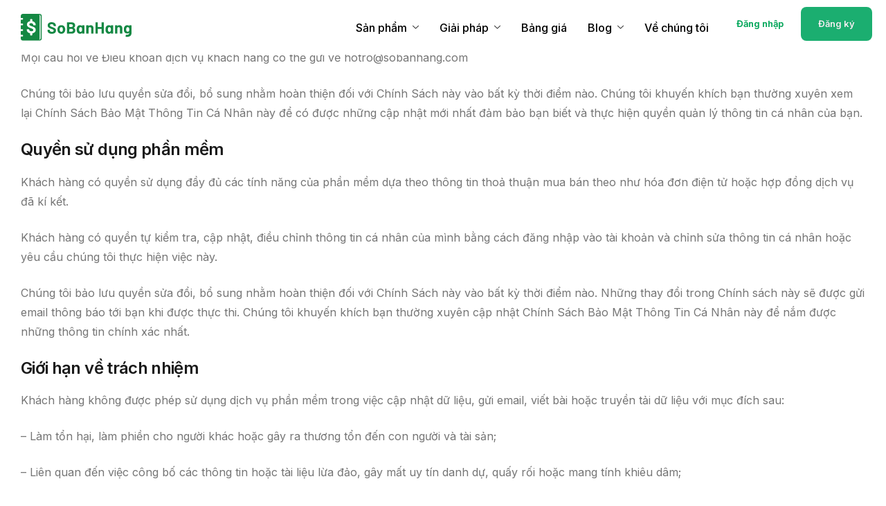

--- FILE ---
content_type: text/html; charset=UTF-8
request_url: https://sobanhang.com/dieu-khoan-su-dung/
body_size: 121444
content:
<!DOCTYPE html>
<html lang="vi">
<head>
	<meta charset="UTF-8">
	<meta name="viewport" content="width=device-width, initial-scale=1.0"/>
		<meta name='robots' content='index, follow, max-image-preview:large, max-snippet:-1, max-video-preview:-1' />
<!-- Chế độ đồng ý Google tag (gtag.js) dataLayer được thêm bởi Site Kit -->
<script id='google_gtagjs-js-consent-mode-data-layer'>
window.dataLayer = window.dataLayer || [];function gtag(){dataLayer.push(arguments);}
gtag('consent', 'default', {"ad_personalization":"denied","ad_storage":"denied","ad_user_data":"denied","analytics_storage":"denied","functionality_storage":"denied","security_storage":"denied","personalization_storage":"denied","region":["AT","BE","BG","CH","CY","CZ","DE","DK","EE","ES","FI","FR","GB","GR","HR","HU","IE","IS","IT","LI","LT","LU","LV","MT","NL","NO","PL","PT","RO","SE","SI","SK"],"wait_for_update":500});
window._googlesitekitConsentCategoryMap = {"statistics":["analytics_storage"],"marketing":["ad_storage","ad_user_data","ad_personalization"],"functional":["functionality_storage","security_storage"],"preferences":["personalization_storage"]};
window._googlesitekitConsents = {"ad_personalization":"denied","ad_storage":"denied","ad_user_data":"denied","analytics_storage":"denied","functionality_storage":"denied","security_storage":"denied","personalization_storage":"denied","region":["AT","BE","BG","CH","CY","CZ","DE","DK","EE","ES","FI","FR","GB","GR","HR","HU","IE","IS","IT","LI","LT","LU","LV","MT","NL","NO","PL","PT","RO","SE","SI","SK"],"wait_for_update":500}</script>
<!-- Kết thúc thẻ Google (gtag.js) chế độ đồng ý dataLayer được thêm bởi Site Kit -->
			
	<!-- This site is optimized with the Yoast SEO Premium plugin v22.5 (Yoast SEO v22.5) - https://yoast.com/wordpress/plugins/seo/ -->
	<title>Terms VN - Sổ Bán Hàng</title>
	<link rel="canonical" href="https://sobanhang.com/dieu-khoan-su-dung/" />
	<meta property="og:locale" content="vi_VN" />
	<meta property="og:type" content="article" />
	<meta property="og:title" content="Terms VN" />
	<meta property="og:url" content="https://sobanhang.com/dieu-khoan-su-dung/" />
	<meta property="og:site_name" content="Sổ Bán Hàng" />
	<meta property="article:publisher" content="https://www.facebook.com/sobanhang.vn" />
	<meta property="article:modified_time" content="2021-08-22T03:26:58+00:00" />
	<meta property="og:image" content="https://sobanhang.com/wp-content/uploads/2021/09/Thumbnail-SBH.png" />
	<meta property="og:image:width" content="2000" />
	<meta property="og:image:height" content="1116" />
	<meta property="og:image:type" content="image/png" />
	<meta name="twitter:card" content="summary_large_image" />
	<meta name="twitter:label1" content="Ước tính thời gian đọc" />
	<meta name="twitter:data1" content="4 phút" />
	<script type="application/ld+json" class="yoast-schema-graph">{"@context":"https://schema.org","@graph":[{"@type":"WebPage","@id":"https://sobanhang.com/dieu-khoan-su-dung/","url":"https://sobanhang.com/dieu-khoan-su-dung/","name":"Terms VN - Sổ Bán Hàng","isPartOf":{"@id":"https://sobanhang.com/#website"},"datePublished":"2019-08-16T04:31:18+00:00","dateModified":"2021-08-22T03:26:58+00:00","breadcrumb":{"@id":"https://sobanhang.com/dieu-khoan-su-dung/#breadcrumb"},"inLanguage":"vi","potentialAction":[{"@type":"ReadAction","target":["https://sobanhang.com/dieu-khoan-su-dung/"]}]},{"@type":"BreadcrumbList","@id":"https://sobanhang.com/dieu-khoan-su-dung/#breadcrumb","itemListElement":[{"@type":"ListItem","position":1,"name":"Trang Chủ","item":"https://sobanhang.com/"},{"@type":"ListItem","position":2,"name":"Terms VN"}]},{"@type":"WebSite","@id":"https://sobanhang.com/#website","url":"https://sobanhang.com/","name":"Sổ Bán Hàng","description":"Phần mềm quản lý bán hàng thông minh và tiết kiệm","publisher":{"@id":"https://sobanhang.com/#organization"},"potentialAction":[{"@type":"SearchAction","target":{"@type":"EntryPoint","urlTemplate":"https://sobanhang.com/?s={search_term_string}"},"query-input":"required name=search_term_string"}],"inLanguage":"vi"},{"@type":"Organization","@id":"https://sobanhang.com/#organization","name":"Finan Pte. Ltd.","url":"https://sobanhang.com/","logo":{"@type":"ImageObject","inLanguage":"vi","@id":"https://sobanhang.com/#/schema/logo/image/","url":"https://sobanhang.com/wp-content/uploads/2021/08/cropped-cropped-logo-website.png","contentUrl":"https://sobanhang.com/wp-content/uploads/2021/08/cropped-cropped-logo-website.png","width":644,"height":160,"caption":"Finan Pte. Ltd."},"image":{"@id":"https://sobanhang.com/#/schema/logo/image/"},"sameAs":["https://www.facebook.com/sobanhang.vn"]}]}</script>
	<!-- / Yoast SEO Premium plugin. -->


<link rel='dns-prefetch' href='//sobanhang.com' />
<link rel='dns-prefetch' href='//static.addtoany.com' />
<link rel='dns-prefetch' href='//www.googletagmanager.com' />
<link rel="alternate" type="application/rss+xml" title="Dòng thông tin Sổ Bán Hàng &raquo;" href="https://sobanhang.com/feed/" />
<link rel="alternate" type="application/rss+xml" title="Dòng phản hồi Sổ Bán Hàng &raquo;" href="https://sobanhang.com/comments/feed/" />
<script>
window._wpemojiSettings = {"baseUrl":"https:\/\/s.w.org\/images\/core\/emoji\/14.0.0\/72x72\/","ext":".png","svgUrl":"https:\/\/s.w.org\/images\/core\/emoji\/14.0.0\/svg\/","svgExt":".svg","source":{"concatemoji":"https:\/\/sobanhang.com\/wp-includes\/js\/wp-emoji-release.min.js?ver=6.4.5"}};
/*! This file is auto-generated */
!function(i,n){var o,s,e;function c(e){try{var t={supportTests:e,timestamp:(new Date).valueOf()};sessionStorage.setItem(o,JSON.stringify(t))}catch(e){}}function p(e,t,n){e.clearRect(0,0,e.canvas.width,e.canvas.height),e.fillText(t,0,0);var t=new Uint32Array(e.getImageData(0,0,e.canvas.width,e.canvas.height).data),r=(e.clearRect(0,0,e.canvas.width,e.canvas.height),e.fillText(n,0,0),new Uint32Array(e.getImageData(0,0,e.canvas.width,e.canvas.height).data));return t.every(function(e,t){return e===r[t]})}function u(e,t,n){switch(t){case"flag":return n(e,"\ud83c\udff3\ufe0f\u200d\u26a7\ufe0f","\ud83c\udff3\ufe0f\u200b\u26a7\ufe0f")?!1:!n(e,"\ud83c\uddfa\ud83c\uddf3","\ud83c\uddfa\u200b\ud83c\uddf3")&&!n(e,"\ud83c\udff4\udb40\udc67\udb40\udc62\udb40\udc65\udb40\udc6e\udb40\udc67\udb40\udc7f","\ud83c\udff4\u200b\udb40\udc67\u200b\udb40\udc62\u200b\udb40\udc65\u200b\udb40\udc6e\u200b\udb40\udc67\u200b\udb40\udc7f");case"emoji":return!n(e,"\ud83e\udef1\ud83c\udffb\u200d\ud83e\udef2\ud83c\udfff","\ud83e\udef1\ud83c\udffb\u200b\ud83e\udef2\ud83c\udfff")}return!1}function f(e,t,n){var r="undefined"!=typeof WorkerGlobalScope&&self instanceof WorkerGlobalScope?new OffscreenCanvas(300,150):i.createElement("canvas"),a=r.getContext("2d",{willReadFrequently:!0}),o=(a.textBaseline="top",a.font="600 32px Arial",{});return e.forEach(function(e){o[e]=t(a,e,n)}),o}function t(e){var t=i.createElement("script");t.src=e,t.defer=!0,i.head.appendChild(t)}"undefined"!=typeof Promise&&(o="wpEmojiSettingsSupports",s=["flag","emoji"],n.supports={everything:!0,everythingExceptFlag:!0},e=new Promise(function(e){i.addEventListener("DOMContentLoaded",e,{once:!0})}),new Promise(function(t){var n=function(){try{var e=JSON.parse(sessionStorage.getItem(o));if("object"==typeof e&&"number"==typeof e.timestamp&&(new Date).valueOf()<e.timestamp+604800&&"object"==typeof e.supportTests)return e.supportTests}catch(e){}return null}();if(!n){if("undefined"!=typeof Worker&&"undefined"!=typeof OffscreenCanvas&&"undefined"!=typeof URL&&URL.createObjectURL&&"undefined"!=typeof Blob)try{var e="postMessage("+f.toString()+"("+[JSON.stringify(s),u.toString(),p.toString()].join(",")+"));",r=new Blob([e],{type:"text/javascript"}),a=new Worker(URL.createObjectURL(r),{name:"wpTestEmojiSupports"});return void(a.onmessage=function(e){c(n=e.data),a.terminate(),t(n)})}catch(e){}c(n=f(s,u,p))}t(n)}).then(function(e){for(var t in e)n.supports[t]=e[t],n.supports.everything=n.supports.everything&&n.supports[t],"flag"!==t&&(n.supports.everythingExceptFlag=n.supports.everythingExceptFlag&&n.supports[t]);n.supports.everythingExceptFlag=n.supports.everythingExceptFlag&&!n.supports.flag,n.DOMReady=!1,n.readyCallback=function(){n.DOMReady=!0}}).then(function(){return e}).then(function(){var e;n.supports.everything||(n.readyCallback(),(e=n.source||{}).concatemoji?t(e.concatemoji):e.wpemoji&&e.twemoji&&(t(e.twemoji),t(e.wpemoji)))}))}((window,document),window._wpemojiSettings);
</script>
<link rel='stylesheet' id='elementor-frontend-css' href='https://sobanhang.com/wp-content/plugins/elementor/assets/css/frontend.min.css?ver=3.21.1' media='all' />
<link rel='stylesheet' id='elementor-post-45575-css' href='https://sobanhang.com/wp-content/uploads/elementor/css/post-45575.css?ver=1732327789' media='all' />
<link rel='stylesheet' id='elementor-post-45533-css' href='https://sobanhang.com/wp-content/uploads/elementor/css/post-45533.css?ver=1768904872' media='all' />
<style id='wp-emoji-styles-inline-css'>

	img.wp-smiley, img.emoji {
		display: inline !important;
		border: none !important;
		box-shadow: none !important;
		height: 1em !important;
		width: 1em !important;
		margin: 0 0.07em !important;
		vertical-align: -0.1em !important;
		background: none !important;
		padding: 0 !important;
	}
</style>
<style id='aab-accordion-block-style-inline-css'>
/*!*************************************************************************************************************************************************************************************************************************************************!*\
  !*** css ./node_modules/css-loader/dist/cjs.js??ruleSet[1].rules[3].use[1]!./node_modules/postcss-loader/dist/cjs.js??ruleSet[1].rules[3].use[2]!./node_modules/sass-loader/dist/cjs.js??ruleSet[1].rules[3].use[3]!./src/accordion/style.scss ***!
  \*************************************************************************************************************************************************************************************************************************************************/
/*
* Style Works for both Editor and Frontend
*/
.wp-block-aab-accordion-block {
  overflow: hidden;
}
.wp-block-aab-accordion-block.aab__accordion_disabled {
  pointer-events: none !important;
}
.wp-block-aab-accordion-block a.aab__accordion_link {
  display: block;
  text-decoration: none !important;
}
.wp-block-aab-accordion-block .aab__accordion_head {
  display: flex;
  align-items: center;
  cursor: pointer;
}
.wp-block-aab-accordion-block .aab__accordion_head .aab__accordion_icon {
  width: 20px;
  height: 20px;
  border-radius: 50%;
}
.wp-block-aab-accordion-block .aab__accordion_head.aab_right_icon {
  flex-direction: row;
}
.wp-block-aab-accordion-block .aab__accordion_head.aab_left_icon {
  flex-direction: row-reverse;
}
.wp-block-aab-accordion-block .aab__accordion_head .aab__accordion_heading.aab_right_icon {
  margin-right: 20px;
  flex: 1;
}
.wp-block-aab-accordion-block .aab__accordion_head .aab__accordion_heading.aab_left_icon {
  margin-left: 20px;
  flex: 1;
}
.wp-block-aab-accordion-block .collapse-icon span {
  display: block;
}
.wp-block-aab-accordion-block .aab__accordion_body {
  display: none;
}
.wp-block-aab-accordion-block .aab__accordion_body.aab__accordion_body--show {
  display: block;
}

/*# sourceMappingURL=style-index.css.map*/
</style>
<style id='aab-accordion-item-style-inline-css'>
/*!******************************************************************************************************************************************************************************************************************************************************!*\
  !*** css ./node_modules/css-loader/dist/cjs.js??ruleSet[1].rules[3].use[1]!./node_modules/postcss-loader/dist/cjs.js??ruleSet[1].rules[3].use[2]!./node_modules/sass-loader/dist/cjs.js??ruleSet[1].rules[3].use[3]!./src/accordion-item/style.scss ***!
  \******************************************************************************************************************************************************************************************************************************************************/
/*
* Style Works for both Editor and Frontend
*/
.wp-block-aab-accordion-item {
  overflow: hidden;
}
.wp-block-aab-accordion-item .aagb__accordion_head {
  display: flex;
  align-items: center;
  justify-content: space-between;
  cursor: pointer;
}
.wp-block-aab-accordion-item .aagb__accordion_head .aagb__accordion_icon {
  width: 20px;
  height: 20px;
  border-radius: 50%;
}
.wp-block-aab-accordion-item .aagb__accordion_head.aagb_right_icon {
  flex-direction: row;
}
.wp-block-aab-accordion-item .aagb__accordion_head.aagb_left_icon {
  flex-direction: row-reverse;
}
.wp-block-aab-accordion-item .aagb__accordion_head .aagb__accordion_heading.aagb_right_icon {
  margin-right: 20px;
  flex: 1;
}
.wp-block-aab-accordion-item .aagb__accordion_head .aagb__accordion_heading.aagb_left_icon {
  margin-left: 20px;
  flex: 1;
}
.wp-block-aab-accordion-item .collapse-icon span {
  display: block;
}
.wp-block-aab-accordion-item .aagb__accordion_body {
  display: none;
}

/*# sourceMappingURL=style-index.css.map*/
</style>
<link rel='stylesheet' id='dashicons-css' href='https://sobanhang.com/wp-includes/css/dashicons.min.css?ver=6.4.5' media='all' />
<link rel='stylesheet' id='elementor-icons-css' href='https://sobanhang.com/wp-content/plugins/elementor/assets/lib/eicons/css/elementor-icons.min.css?ver=5.29.0' media='all' />
<link rel='stylesheet' id='swiper-css' href='https://sobanhang.com/wp-content/plugins/elementor/assets/lib/swiper/v8/css/swiper.min.css?ver=8.4.5' media='all' />
<link rel='stylesheet' id='elementor-post-1-css' href='https://sobanhang.com/wp-content/uploads/elementor/css/post-1.css?ver=1732175056' media='all' />
<link rel='stylesheet' id='font-awesome-5-all-css' href='https://sobanhang.com/wp-content/plugins/elementor/assets/lib/font-awesome/css/all.min.css?ver=3.21.1' media='all' />
<link rel='stylesheet' id='font-awesome-4-shim-css' href='https://sobanhang.com/wp-content/plugins/elementor/assets/lib/font-awesome/css/v4-shims.min.css?ver=3.21.1' media='all' />
<link rel='stylesheet' id='cotton-css' href='https://sobanhang.com/wp-content/plugins/elementskit/modules/mouse-cursor/assets/css/style.css?ver=3.7.4' media='all' />
<link rel='stylesheet' id='elementor-post-806-css' href='https://sobanhang.com/wp-content/uploads/elementor/css/post-806.css?ver=1732423913' media='all' />
<link rel='stylesheet' id='post-views-counter-frontend-css' href='https://sobanhang.com/wp-content/plugins/post-views-counter/css/frontend.min.css?ver=1.4.6' media='all' />
<link rel='stylesheet' id='font-awesome-min-css' href='https://sobanhang.com/wp-content/plugins/keydesign-framework/includes/admin/lib/nuxy/metaboxes/assets/vendors/font-awesome.min.css?ver=1768936743' media='all' />
<link rel='stylesheet' id='uagb-block-positioning-css-css' href='https://sobanhang.com/wp-content/plugins/ultimate-addons-for-gutenberg/assets/css/spectra-block-positioning.min.css?ver=2.12.9' media='all' />
<link rel='stylesheet' id='uag-style-806-css' href='https://sobanhang.com/wp-content/uploads/uag-plugin/assets/1000/uag-css-806.css?ver=1768904870' media='all' />
<link rel='stylesheet' id='sierra-variables-css' href='https://sobanhang.com/wp-content/themes/sierra/assets/css/variables.css?ver=1.3' media='all' />
<link rel='stylesheet' id='sierra-global-css' href='https://sobanhang.com/wp-content/themes/sierra/assets/css/global.css?ver=1.3' media='all' />
<link rel='stylesheet' id='wpdreams-asl-basic-css' href='https://sobanhang.com/wp-content/plugins/ajax-search-lite/css/style.basic.css?ver=4.11.5' media='all' />
<link rel='stylesheet' id='wpdreams-ajaxsearchlite-css' href='https://sobanhang.com/wp-content/plugins/ajax-search-lite/css/style-curvy-black.css?ver=4.11.5' media='all' />
<link rel='stylesheet' id='elementor-icons-ekiticons-css' href='https://sobanhang.com/wp-content/plugins/elementskit-lite/modules/elementskit-icon-pack/assets/css/ekiticons.css?ver=3.1.2' media='all' />
<link rel='stylesheet' id='elementskit-parallax-style-css' href='https://sobanhang.com/wp-content/plugins/elementskit/modules/parallax/assets/css/style.css?ver=3.7.4' media='all' />
<link rel='stylesheet' id='addtoany-css' href='https://sobanhang.com/wp-content/plugins/add-to-any/addtoany.min.css?ver=1.16' media='all' />
<link rel='stylesheet' id='ekit-widget-styles-css' href='https://sobanhang.com/wp-content/plugins/elementskit-lite/widgets/init/assets/css/widget-styles.css?ver=3.1.2' media='all' />
<link rel='stylesheet' id='ekit-widget-styles-pro-css' href='https://sobanhang.com/wp-content/plugins/elementskit/widgets/init/assets/css/widget-styles-pro.css?ver=3.7.4' media='all' />
<link rel='stylesheet' id='ekit-responsive-css' href='https://sobanhang.com/wp-content/plugins/elementskit-lite/widgets/init/assets/css/responsive.css?ver=3.1.2' media='all' />
<link rel='stylesheet' id='keydesign-frontend-css' href='https://sobanhang.com/wp-content/plugins/keydesign-framework/assets/css/keydesign-framework.css?ver=1.9' media='all' />
<style id='keydesign-frontend-inline-css'>
body {}.ekit-tab-title-group {flex: none!important;}.elementor-widget-container .ekit-wid-con .elementkit-tab-nav .elementkit-nav-item .elementkit-nav-link {line-height: normal;}.elementor-widget-container .ekit-wid-con .elementkit-tab-wraper .elementkit-nav-link .elementskit-tab-icon {display: flex;align-items: center;}
</style>
<link rel='stylesheet' id='eael-general-css' href='https://sobanhang.com/wp-content/plugins/essential-addons-for-elementor-lite/assets/front-end/css/view/general.min.css?ver=5.9.16' media='all' />
<link rel='stylesheet' id='bellows-css' href='https://sobanhang.com/wp-content/plugins/bellows-accordion-menu/assets/css/bellows.min.css?ver=1.4.3' media='all' />
<link rel='stylesheet' id='bellows-font-awesome-css' href='https://sobanhang.com/wp-content/plugins/bellows-accordion-menu/assets/css/fontawesome/css/font-awesome.min.css?ver=1.4.3' media='all' />
<link rel='stylesheet' id='keydesign-woocommerce-css' href='https://sobanhang.com/wp-content/plugins/keydesign-framework/assets/css/keydesign-woocommerce.css?ver=1.9' media='all' />
<link rel='stylesheet' id='google-fonts-1-css' href='https://fonts.googleapis.com/css?family=Inter%3A100%2C100italic%2C200%2C200italic%2C300%2C300italic%2C400%2C400italic%2C500%2C500italic%2C600%2C600italic%2C700%2C700italic%2C800%2C800italic%2C900%2C900italic%7CRoboto%3A100%2C100italic%2C200%2C200italic%2C300%2C300italic%2C400%2C400italic%2C500%2C500italic%2C600%2C600italic%2C700%2C700italic%2C800%2C800italic%2C900%2C900italic&#038;display=auto&#038;subset=vietnamese&#038;ver=6.4.5' media='all' />
<link rel="preconnect" href="https://fonts.gstatic.com/" crossorigin><!--n2css--><script id="jquery-core-js-extra">
var aagb_local_object = {"ajax_url":"https:\/\/sobanhang.com\/wp-admin\/admin-ajax.php","admin_url":"https:\/\/sobanhang.com\/wp-admin\/","nonce":"1b22e2f7bc","licensing":{"can_use_premium_code":false}};
</script>
<script src="https://sobanhang.com/wp-includes/js/jquery/jquery.min.js?ver=3.7.1" id="jquery-core-js"></script>
<script src="https://sobanhang.com/wp-includes/js/jquery/jquery-migrate.min.js?ver=3.4.1" id="jquery-migrate-js"></script>
<script id="addtoany-core-js-before">
window.a2a_config=window.a2a_config||{};a2a_config.callbacks=[];a2a_config.overlays=[];a2a_config.templates={};a2a_localize = {
	Share: "Share",
	Save: "Save",
	Subscribe: "Subscribe",
	Email: "Email",
	Bookmark: "Bookmark",
	ShowAll: "Show all",
	ShowLess: "Show less",
	FindServices: "Find service(s)",
	FindAnyServiceToAddTo: "Instantly find any service to add to",
	PoweredBy: "Powered by",
	ShareViaEmail: "Share via email",
	SubscribeViaEmail: "Subscribe via email",
	BookmarkInYourBrowser: "Bookmark in your browser",
	BookmarkInstructions: "Press Ctrl+D or \u2318+D to bookmark this page",
	AddToYourFavorites: "Add to your favorites",
	SendFromWebOrProgram: "Send from any email address or email program",
	EmailProgram: "Email program",
	More: "More&#8230;",
	ThanksForSharing: "Thanks for sharing!",
	ThanksForFollowing: "Thanks for following!"
};
</script>
<script async src="https://static.addtoany.com/menu/page.js" id="addtoany-core-js"></script>
<script async src="https://sobanhang.com/wp-content/plugins/add-to-any/addtoany.min.js?ver=1.1" id="addtoany-jquery-js"></script>
<script src="https://sobanhang.com/wp-content/plugins/keydesign-framework/assets/js/back-to-top.js?ver=1.9" id="keydesign-go-top-js"></script>
<script src="https://sobanhang.com/wp-content/plugins/elementor/assets/lib/font-awesome/js/v4-shims.min.js?ver=3.21.1" id="font-awesome-4-shim-js"></script>
<script src="https://sobanhang.com/wp-content/plugins/elementskit/modules/parallax/assets/js/jarallax.js?ver=3.7.4" id="jarallax-js"></script>

<!-- Đoạn mã Google tag (gtag.js) được thêm bởi Site Kit -->

<!-- Đoạn mã Google Ads được thêm bởi Site Kit -->

<!-- Đoạn mã Google Analytics được thêm bởi Site Kit -->
<script src="https://www.googletagmanager.com/gtag/js?id=GT-M6PF4FV" id="google_gtagjs-js" async></script>
<script id="google_gtagjs-js-after">
window.dataLayer = window.dataLayer || [];function gtag(){dataLayer.push(arguments);}
gtag("set","linker",{"domains":["sobanhang.com"]});
gtag("js", new Date());
gtag("set", "developer_id.dZTNiMT", true);
gtag("config", "GT-M6PF4FV");
gtag("config", "AW-11253808875");
 window._googlesitekit = window._googlesitekit || {}; window._googlesitekit.throttledEvents = []; window._googlesitekit.gtagEvent = (name, data) => { var key = JSON.stringify( { name, data } ); if ( !! window._googlesitekit.throttledEvents[ key ] ) { return; } window._googlesitekit.throttledEvents[ key ] = true; setTimeout( () => { delete window._googlesitekit.throttledEvents[ key ]; }, 5 ); gtag( "event", name, { ...data, event_source: "site-kit" } ); }
</script>

<!-- Kết thúc đoạn mã Google tag (gtag.js) được thêm bởi Site Kit -->
<style id="bellows-custom-generated-css">

/** Bellows Custom Tweaks (General Settings) **/
.bellows-menu-item.bellows-item-level-0 {
    border-bottom: #1f1d1d4a 1px solid;
}
.bellows-current_page_item, .bellows-current-menu-item {
    font-weight: 650;
}
.bellows .bellows-nav{
    position: relative;
    background: #fff;
}
.ast-separate-container.ast-two-container #secondary .widget {
    padding: 0;
    margin-bottom: 0;
}

.bellows .bellows-nav .bellows-item-level-0 > .bellows-target{
    --bellows-level: 0;
    padding-left: 2px;
}
/* Status: Loaded from Transient */

</style><meta name="generator" content="Site Kit by Google 1.140.0" /><meta charset="UTF-8">
<!-- Meta Pixel Code -->
<script>
!function(f,b,e,v,n,t,s)
{if(f.fbq)return;n=f.fbq=function(){n.callMethod?
n.callMethod.apply(n,arguments):n.queue.push(arguments)};
if(!f._fbq)f._fbq=n;n.push=n;n.loaded=!0;n.version='2.0';
n.queue=[];t=b.createElement(e);t.async=!0;
t.src=v;s=b.getElementsByTagName(e)[0];
s.parentNode.insertBefore(t,s)}(window, document,'script',
'https://connect.facebook.net/en_US/fbevents.js');
fbq('init', '143827757783852');
fbq('track', 'PageView');
</script>
<noscript><img height="1" width="1" style="display:none" src="https://www.facebook.com/tr?id=143827757783852&ev=PageView&noscript=1"/></noscript>
<!-- End Meta Pixel Code -->

<!-- Google tag (gtag.js) -->
<script async src="https://www.googletagmanager.com/gtag/js?id=G-2RLJ6ZPH30"></script>
<script>
  window.dataLayer = window.dataLayer || [];
  function gtag(){dataLayer.push(arguments);}
  gtag('js', new Date());

  gtag('config', 'G-2RLJ6ZPH30');
</script>
<!-- Google tag (gtag.js) -->
<script async src="https://www.googletagmanager.com/gtag/js?id=G-2RLJ6ZPH30"></script>

<script>
  window.dataLayer = window.dataLayer || [];
  function gtag(){dataLayer.push(arguments);}
  gtag('js', new Date());

  gtag('config', 'G-2RLJ6ZPH30');
</script>

<script src="https://cdnjs.cloudflare.com/ajax/libs/gsap/3.12.2/gsap.min.js"></script>
<script src="https://cdnjs.cloudflare.com/ajax/libs/gsap/3.12.2/ScrollTrigger.min.js"></script>

<!-- for mkt team connect google shopping -->
<meta name="google-site-verification" content="WcVsaPRk02hIBxQ5E8mYLppEiAZnREfvpo7nQAR4-z8" />

<!-- schema organization -->
<script type="application/ld+json">{
  "@context": "https://schema.org",
  "@type": "Organization",
  "name": "Sổ Bán Hàng: Quản lý toàn diện",
  "url": "https://sobanhang.com/",
  "logo": "https://sobanhang.com/wp-content/uploads/2023/10/Asset-1.svg",
  "address": [
    {      "@type": "PostalAddress",
      "streetAddress": "195/10E Dien Bien Phu",
      "addressLocality": "Binh Thanh District",
      "addressRegion": "Ho Chi Minh City",
      "postalCode": "700000",
      "addressCountry": "VN"    },
    {      "@type": "PostalAddress",
      "streetAddress": "10 Anson Road, #33-06B International Plaza",
      "addressLocality": "Singapore",
      "postalCode": "079903",
      "addressCountry": "SG"    }  ],
  "contactPoint": {
    "@type": "ContactPoint",
    "telephone": "+84 1900.299.233",
    "contactType": "Customer Support",
    "email": "hotro@sobanhang.com", 
    "areaServed": "VN",
    "availableLanguage": "Vietnamese",
  "hoursAvailable": {
    "@type": "OpeningHoursSpecification",
    "dayOfWeek": [
    "Monday",
    "Tuesday",
    "Wednesday",
    "Thursday",
    "Friday",
    "Saturday"],
    "opens": "00:00",
    "closes": "23:59"},
  "sameAs": [
    "https://www.linkedin.com/company/finanone/",
    "https://www.facebook.com/sobanhang.vn",
    "https://oa.zalo.me/3368896473237223254",
    "https://www.tiktok.com/@sobanhang.com",
    "https://www.youtube.com/@sobanhang8795",
    "https://play.google.com/store/apps/details?id=me.finan.app",
   "https://apps.apple.com/vn/app/s%E1%BB%95-b%C3%A1n-h%C3%A0ng-qu%E1%BA%A3n-l%C3%BD-to%C3%A0n-di%E1%BB%87n/id1560099589"  ]}}</script>

<!-- Google Tag Manager -->
<script>(function(w,d,s,l,i){w[l]=w[l]||[];w[l].push({'gtm.start':
new Date().getTime(),event:'gtm.js'});var f=d.getElementsByTagName(s)[0],
j=d.createElement(s),dl=l!='dataLayer'?'&l='+l:'';j.async=true;j.src=
'https://www.googletagmanager.com/gtm.js?id='+i+dl;f.parentNode.insertBefore(j,f);
})(window,document,'script','dataLayer','GTM-T2G2XBW6');</script>
<!-- End Google Tag Manager -->

<!-- Google tag (gtag.js) -->
<script async src="https://www.googletagmanager.com/gtag/js?id=AW-11253808875"></script>
<script>
  window.dataLayer = window.dataLayer || [];
  function gtag(){dataLayer.push(arguments);}
  gtag('js', new Date());

  gtag('config', 'AW-11253808875');
</script>

<meta name="apple-itunes-app" content="app-id=1560099589, app-argument=me.finan.app://deeplink" />
<script>
(function() {
  // CHỈ CHẠY KHI CÓ PARAM source=hlb
  const urlParams = new URLSearchParams(window.location.search)
  if (urlParams.get('source') !== 'hlb') {
    return
  }

  const CONFIG = {
    scheme: 'me.finan.app',
    package: 'me.finan.app',
    appStore: 'https://apps.apple.com/vn/app/id1560099589',
    playStore: 'https://play.google.com/store/apps/details?id=me.finan.app',
  }

  let appOpened = false

  const isIOS = () => /iPhone|iPad|iPod/i.test(navigator.userAgent)
  const isAndroid = () => /android/i.test(navigator.userAgent)

  function getParams() {
    const params = new URLSearchParams(window.location.search)

    // Map campaign → refcode cho RefCodeScreen
    const campaign = params.get('campaign')
    if (campaign && !params.has('refcode')) {
      params.set('refcode', campaign)
    }

    // Default screen là referral_code_screen
    if (!params.has('screen')) {
      params.set('screen', 'referral_code_screen')
    }

    return params
  }

  function buildDeepLink() {
    const params = getParams()
    const query = params.toString()
    return CONFIG.scheme + '://deeplink' + (query ? '?' + query : '')
  }

  function saveToLocalStorage() {
    try {
      const params = getParams()
      localStorage.setItem(
        'sbh_pending_deeplink',
        JSON.stringify({
          params: Object.fromEntries(params.entries()),
          timestamp: Date.now(),
          url: window.location.href,
        }),
      )
    } catch (e) {}
  }
function getDubShortLink() {
        // Nếu URL hiện tại đã là sobanhang.link
        if (window.location.hostname.includes('sobanhang.link')) {
          return window.location.href
        }

        // Nếu có campaign param → build Dub short link
        const urlParams = new URLSearchParams(window.location.search)
        const campaign = urlParams.get('campaign')

        if (campaign) {
          // Các params được config trên Dub (sẽ bị loại bỏ để tránh duplicate)
          const dubConfigParams = [
            'campaign',      // Slug của short link
            'source',        // source=hlb
            'screen',        // screen=referral_code_screen
            'refcode',       // refcode=HLBMFast
            'utm_source',    // UTM params
            'utm_medium',
            'utm_campaign',
            'utm_term',
            'utm_content',
            'utm_referrer'
          ]

          // Lấy extra params (không phải Dub config params)
          const extraParams = new URLSearchParams()
          urlParams.forEach((value, key) => {
            const keyLower = key.toLowerCase()
            if (!dubConfigParams.includes(keyLower)) {
              extraParams.set(key, value)
            }
          })

          const extraQuery = extraParams.toString()
          return 'https://sobanhang.link/' + campaign + (extraQuery ? '?' + extraQuery : '')
        }

        // Fallback: return full URL (app sẽ parse params từ URL)
        return window.location.href
      }
//   function getDubShortLink() {
//     // Nếu URL hiện tại đã là sobanhang.link
//     if (window.location.hostname.includes('sobanhang.link')) {
//       return window.location.href
//     }

//     // Nếu có campaign param → build Dub short link
//     const urlParams = new URLSearchParams(window.location.search)
//     const campaign = urlParams.get('campaign')

//     if (campaign) {
//       return 'https://sobanhang.link/' + campaign
//     }

//     // Fallback: return full URL (app sẽ parse params từ URL)
//     return window.location.href
//   }

  function copyToClipboard(text) {
    try {
      if (navigator.clipboard && navigator.clipboard.writeText) {
        navigator.clipboard.writeText(text).catch(() => {})
      } else {
        const el = document.createElement('textarea')
        el.value = text
        el.style.position = 'fixed'
        el.style.left = '-9999px'
        document.body.appendChild(el)
        el.select()
        document.execCommand('copy')
        document.body.removeChild(el)
      }
    } catch (e) {}
  }

  // Hiển thị popup tải app cho iOS
  function showInstallPopup() {
    const dubLink = getDubShortLink()

    const overlay = document.createElement('div')
    overlay.className = 'popup-overlay'
    overlay.innerHTML = '<div class="popup-content"><div class="popup-title">Tải ứng dụng Sổ Bán Hàng</div><button class="popup-btn" id="popup-install-btn">Tải App Ngay</button></div>'

    document.body.appendChild(overlay)

    document.getElementById('popup-install-btn').onclick = function() {
      // Copy clipboard khi user click (đảm bảo được copy)
      copyToClipboard(dubLink)
      saveToLocalStorage()
      window.location.href = CONFIG.appStore
    }
  }

  // Detect Zalo in-app browser
  const isZalo = () => /Zalo/i.test(navigator.userAgent)

  function tryOpenApp() {
    const deepLink = buildDeepLink()

    saveToLocalStorage()

    if (isIOS()) {
      if (isZalo()) {
        // Zalo: Thử mở app trước bằng window.location.href
        console.log('[iOS Zalo] Trying to open app:', deepLink)
        window.location.href = deepLink

        // Sau 2s, nếu app không mở → hiển thị popup
        setTimeout(() => {
          if (!appOpened && !document.hidden) {
            console.log('[iOS Zalo] App not installed, showing popup')
            showInstallPopup()
          }
        }, 2000)
      } else {
        // Messenger, Lark, Safari, etc.: Hiển thị popup ngay
        // (Vì Dub Universal Link đã mở app nếu có, nên vào đây = chưa có app)
        console.log('[iOS] Showing install popup')
        showInstallPopup()
      }
    } else if (isAndroid()) {
      // Android: Dùng Intent URL
      const params = getParams()
      const query = params.toString()
      const path = 'deeplink' + (query ? '?' + query : '')
      const referrer = 'deepLink=' + encodeURIComponent(deepLink)
      const storeUrl = CONFIG.playStore + '&referrer=' + encodeURIComponent(referrer)

      // Android: Luôn dùng Intent URL (thử mở app trước, fallback Play Store)
      const intent =
        'intent://' +
        path +
        '#Intent;scheme=' +
        CONFIG.scheme +
        ';package=' +
        CONFIG.package +
        ';S.browser_fallback_url=' +
        encodeURIComponent(storeUrl) +
        ';end'

      console.log('[Android] Trying Intent URL:', intent)
      window.location.href = intent

      // Fallback nếu vẫn ở trang (sau 2s) - auto redirect Play Store với referrer
      setTimeout(() => {
        if (!appOpened && !document.hidden) {
          console.log('[Android] Intent URL failed, auto redirecting to Play Store with referrer')
          setTimeout(() => {
            window.location.href = storeUrl
          }, 500)
        }
      }, 2000)
    } else {
      // Desktop/Other
      window.location.href = CONFIG.appStore
    }
  }

  // Detect app opened
  document.addEventListener('visibilitychange', () => {
    if (document.hidden) appOpened = true
  })
  window.addEventListener('blur', () => (appOpened = true))
  window.addEventListener('pagehide', () => (appOpened = true))

  // Auto run
  window.addEventListener('load', () => {
    setTimeout(tryOpenApp, 500)
  })
})()
</script><style id="ez-toc-inline-css">#ez-toc-container{background:#f9f9f9;border:1px solid #aaa;border-radius:4px;-webkit-box-shadow:0 1px 1px rgba(0,0,0,.05);box-shadow:0 1px 1px rgba(0,0,0,.05);display:table;margin-bottom:1em;padding:10px 20px 10px 10px;position:relative;width:auto}div.ez-toc-widget-container{padding:0;position:relative}#ez-toc-container.ez-toc-light-blue{background:#edf6ff}#ez-toc-container.ez-toc-white{background:#fff}#ez-toc-container.ez-toc-black{background:#000}#ez-toc-container.ez-toc-transparent{background:none}div.ez-toc-widget-container ul{display:block}div.ez-toc-widget-container li{border:none;padding:0}div.ez-toc-widget-container ul.ez-toc-list{padding:10px}#ez-toc-container ul ul,.ez-toc div.ez-toc-widget-container ul ul{margin-left:1.5em}#ez-toc-container li,#ez-toc-container ul{padding:0}#ez-toc-container li,#ez-toc-container ul,#ez-toc-container ul li,div.ez-toc-widget-container,div.ez-toc-widget-container li{background:0 0;list-style:none;line-height:1.6;margin:0;overflow:hidden;z-index:1}#ez-toc-container .ez-toc-title{text-align:left;line-height:1.45;margin:0;padding:0}.ez-toc-title-container{display:table;width:100%}.ez-toc-title,.ez-toc-title-toggle{display:inline;text-align:left;vertical-align:middle}.ez-toc-btn,.ez-toc-glyphicon{display:inline-block;font-weight:400}#ez-toc-container.ez-toc-black a,#ez-toc-container.ez-toc-black a:visited,#ez-toc-container.ez-toc-black p.ez-toc-title{color:#fff}#ez-toc-container div.ez-toc-title-container+ul.ez-toc-list{margin-top:1em}.ez-toc-wrap-left{margin:0 auto 1em 0!important}.ez-toc-wrap-left-text{float:left}.ez-toc-wrap-right{margin:0 0 1em auto!important}.ez-toc-wrap-right-text{float:right}#ez-toc-container a{color:#444;box-shadow:none;text-decoration:none;text-shadow:none;display:inline-flex;align-items:stretch;flex-wrap:nowrap}#ez-toc-container a:visited{color:#9f9f9f}#ez-toc-container a:hover{text-decoration:underline}#ez-toc-container a.ez-toc-toggle{display:flex;align-items:center}.ez-toc-widget-container ul.ez-toc-list li::before{content:' ';position:absolute;left:0;right:0;height:30px;line-height:30px;z-index:-1}.ez-toc-widget-container ul.ez-toc-list li.active{background-color:#ededed}.ez-toc-widget-container li.active>a{font-weight:900}.ez-toc-btn{padding:6px 12px;margin-bottom:0;font-size:14px;line-height:1.428571429;text-align:center;white-space:nowrap;vertical-align:middle;cursor:pointer;background-image:none;border:1px solid transparent;border-radius:4px;-webkit-user-select:none;-moz-user-select:none;-ms-user-select:none;-o-user-select:none;user-select:none}.ez-toc-btn:focus{outline:#333 dotted thin;outline:-webkit-focus-ring-color auto 5px;outline-offset:-2px}.ez-toc-btn:focus,.ez-toc-btn:hover{color:#333;text-decoration:none}.ez-toc-btn.active,.ez-toc-btn:active{background-image:none;outline:0;-webkit-box-shadow:inset 0 3px 5px rgba(0,0,0,.125);box-shadow:inset 0 3px 5px rgba(0,0,0,.125)}.ez-toc-btn-default{color:#333;background-color:#fff;-webkit-box-shadow:inset 0 1px 0 rgba(255,255,255,.15),0 1px 1px rgba(0,0,0,.075);box-shadow:inset 0 1px 0 rgba(255,255,255,.15),0 1px 1px rgba(0,0,0,.075);text-shadow:0 1px 0 #fff;background-image:-webkit-gradient(linear,left 0,left 100%,from(#fff),to(#e0e0e0));background-image:-webkit-linear-gradient(top,#fff 0,#e0e0e0 100%);background-image:-moz-linear-gradient(top,#fff 0,#e0e0e0 100%);background-image:linear-gradient(to bottom,#fff 0,#e0e0e0 100%);background-repeat:repeat-x;border-color:#ccc}.ez-toc-btn-default.active,.ez-toc-btn-default:active,.ez-toc-btn-default:focus,.ez-toc-btn-default:hover{color:#333;background-color:#ebebeb;border-color:#adadad}.ez-toc-btn-default.active,.ez-toc-btn-default:active{background-image:none;background-color:#e0e0e0;border-color:#dbdbdb}.ez-toc-btn-sm,.ez-toc-btn-xs{padding:5px 10px;font-size:12px;line-height:1.5;border-radius:3px}.ez-toc-btn-xs{padding:1px 5px}.ez-toc-btn-default:active{-webkit-box-shadow:inset 0 3px 5px rgba(0,0,0,.125);box-shadow:inset 0 3px 5px rgba(0,0,0,.125)}.btn.active,.ez-toc-btn:active{background-image:none}.ez-toc-btn-default:focus,.ez-toc-btn-default:hover{background-color:#e0e0e0;background-position:0 -15px}.ez-toc-pull-right{float:right!important;margin-left:10px}#ez-toc-container label.cssicon,#ez-toc-widget-container label.cssicon{height:30px}.ez-toc-glyphicon{position:relative;top:1px;font-family:'Glyphicons Halflings';-webkit-font-smoothing:antialiased;font-style:normal;line-height:1;-moz-osx-font-smoothing:grayscale}.ez-toc-glyphicon:empty{width:1em}.ez-toc-toggle i.ez-toc-glyphicon,label.cssicon .ez-toc-glyphicon:empty{font-size:16px;margin-left:2px}#ez-toc-container input,.ez-toc-toggle #item{position:absolute;left:-999em}#ez-toc-container input[type=checkbox]:checked+nav,#ez-toc-widget-container input[type=checkbox]:checked+nav{opacity:0;max-height:0;border:none;display:none}#ez-toc-container .ez-toc-js-icon-con,#ez-toc-container label{position:relative;cursor:pointer;display:initial}#ez-toc-container .ez-toc-js-icon-con,#ez-toc-container .ez-toc-toggle label,.ez-toc-cssicon{float:right;position:relative;font-size:16px;padding:0;border:1px solid #999191;border-radius:5px;cursor:pointer;left:10px;width:35px}div#ez-toc-container .ez-toc-title{display:initial}.ez-toc-wrap-center{margin:0 auto 1em!important}#ez-toc-container a.ez-toc-toggle{color:#444;background:inherit;border:inherit}#ez-toc-container .eztoc-toggle-hide-by-default,label.cssiconcheckbox{display:none}.ez-toc-widget-container ul li a{padding-left:10px;display:inline-flex;align-items:stretch;flex-wrap:nowrap}.ez-toc-widget-container ul.ez-toc-list li{height:auto!important}.ez-toc-icon-toggle-span{display:flex;align-items:center;width:35px;height:30px;justify-content:center;direction:ltr}.ez-toc-container-direction {direction: ltr;}.ez-toc-counter ul {direction: ltr;counter-reset: item ;}.ez-toc-counter nav ul li a::before {content: counter(item, disc) '  ';margin-right: .2em; counter-increment: item;flex-grow: 0;flex-shrink: 0;float: left;	 }.ez-toc-widget-direction {direction: ltr;}.ez-toc-widget-container ul {direction: ltr;counter-reset: item ;}.ez-toc-widget-container nav ul li a::before {content: counter(item, disc) '  ';margin-right: .2em; counter-increment: item;flex-grow: 0;flex-shrink: 0;float: left;	 }div#ez-toc-container .ez-toc-title {font-size: 120%;}div#ez-toc-container .ez-toc-title {font-weight: 500;}div#ez-toc-container ul li {font-size: 100%;}div#ez-toc-container ul li {font-weight: 500;}div#ez-toc-container nav ul ul li {font-size: 100%;}</style>	<script type="text/javascript">
		var stm_wpcfto_ajaxurl = 'https://sobanhang.com/wp-admin/admin-ajax.php';
	</script>

	<style>
		.vue_is_disabled {
			display: none;
		}
	</style>
		<script>
		var stm_wpcfto_nonces = {"wpcfto_save_settings":"fd15a94543","get_image_url":"996f84aa39","wpcfto_upload_file":"b47ab149f7","wpcfto_search_posts":"3c1cf81448"};
	</script>
			<script>
			( function() {
				window.onpageshow = function( event ) {
					// Defined window.wpforms means that a form exists on a page.
					// If so and back/forward button has been clicked,
					// force reload a page to prevent the submit button state stuck.
					if ( typeof window.wpforms !== 'undefined' && event.persisted ) {
						window.location.reload();
					}
				};
			}() );
		</script>
						<link rel="preconnect" href="https://fonts.gstatic.com" crossorigin />
				<link rel="preload" as="style" href="//fonts.googleapis.com/css?family=Open+Sans&display=swap" />
				<link rel="stylesheet" href="//fonts.googleapis.com/css?family=Open+Sans&display=swap" media="all" />
				<meta name="generator" content="Elementor 3.21.1; features: e_optimized_assets_loading, additional_custom_breakpoints; settings: css_print_method-external, google_font-enabled, font_display-auto">
<script type="text/javascript">var elementskit_module_parallax_url = "https://sobanhang.com/wp-content/plugins/elementskit/modules/parallax/";</script>                <style>
                    
					div[id*='ajaxsearchlitesettings'].searchsettings .asl_option_inner label {
						font-size: 0px !important;
						color: rgba(0, 0, 0, 0);
					}
					div[id*='ajaxsearchlitesettings'].searchsettings .asl_option_inner label:after {
						font-size: 11px !important;
						position: absolute;
						top: 0;
						left: 0;
						z-index: 1;
					}
					.asl_w_container {
						width: 100%;
						margin: 0px 0px 0px 0px;
						min-width: 200px;
					}
					div[id*='ajaxsearchlite'].asl_m {
						width: 100%;
					}
					div[id*='ajaxsearchliteres'].wpdreams_asl_results div.resdrg span.highlighted {
						font-weight: bold;
						color: rgba(217, 49, 43, 1);
						background-color: rgba(238, 238, 238, 1);
					}
					div[id*='ajaxsearchliteres'].wpdreams_asl_results .results img.asl_image {
						width: 70px;
						height: 70px;
						object-fit: cover;
					}
					div.asl_r .results {
						max-height: none;
					}
				
							.asl_w, .asl_w * {font-family:"Nunito" !important;}
							.asl_m input[type=search]::placeholder{font-family:"Nunito" !important;}
							.asl_m input[type=search]::-webkit-input-placeholder{font-family:"Nunito" !important;}
							.asl_m input[type=search]::-moz-placeholder{font-family:"Nunito" !important;}
							.asl_m input[type=search]:-ms-input-placeholder{font-family:"Nunito" !important;}
						
						div.asl_r.asl_w.vertical .results .item::after {
							display: block;
							position: absolute;
							bottom: 0;
							content: '';
							height: 1px;
							width: 100%;
							background: #D8D8D8;
						}
						div.asl_r.asl_w.vertical .results .item.asl_last_item::after {
							display: none;
						}
					 div.asl_m {
    z-index: 0;
}                </style>
                <link rel="icon" href="https://sobanhang.com/wp-content/uploads/2023/08/cropped-20230822-201525-32x32.jpeg" sizes="32x32" />
<link rel="icon" href="https://sobanhang.com/wp-content/uploads/2023/08/cropped-20230822-201525-192x192.jpeg" sizes="192x192" />
<link rel="apple-touch-icon" href="https://sobanhang.com/wp-content/uploads/2023/08/cropped-20230822-201525-180x180.jpeg" />
<meta name="msapplication-TileImage" content="https://sobanhang.com/wp-content/uploads/2023/08/cropped-20230822-201525-270x270.jpeg" />
		<style id="wp-custom-css">
			/* .elementor-21568 .elementor-element.elementor-element-71808df:not(.elementor-motion-effects-element-type-background){
	background-color: #ffffff !important;
}
 */
/* .e-flex.e-con-boxed.e-con.e-parent.elementskit-parallax-multi-container {
    background-color: #ffffff !important;
    padding: 0 0;
} */

h1, h2, h3, h4, h5, h6, span, p, div {
	font-family: 'Inter' !important
}

#menu-blog-menu{
	    --listStyleType: inherit;
    margin-left: 20px;
}
.list_fin li.eael-feature-list-item{
	background: #F7F7F7;
	padding-top:10px;
	padding-bottom:10px;
	margin-top:10px;
	margin-bottom:10px;
	border-radius:8px;
	cursor:pointer
}
.list_fin li.eael-feature-list-item:hover{
	background: #FFFFFF;
	box-shadow: 0px 4px 10px 0px #2A2A2A1C;
}
.list_finwhite li.eael-feature-list-item{
	background: #FFFFFF;
	padding-top:10px;
	padding-bottom:10px;
	margin-top:10px;
	margin-bottom:10px;
	border-radius:8px;
	cursor:pointer
}
.list_finwhite li.eael-feature-list-item:hover{
	background: #F7F7F7;
	box-shadow: 0px 4px 10px 0px #2A2A2A1C;
}
.card_fin .elementor-widget-container{
	border: 1px solid transparent;
}
.card_fin .elementor-widget-container:hover{
	background:#FFFFFF !important;
	border: 1px solid #00AD5D;
	box-shadow: 7px 9px 16px 0px #0000000D;
cursor:pointer
}
.fontbold54 p{
	font-size: 54px !important;
    font-weight: 700;
    margin: 0px !important;
    padding: 0px !important;
    justify-content: center;
    height: 79px;
    display: flex;
    align-items: center;
}
.subtitle32 p{
	font-size: 32px !important;
}
.ss-nav-button{
	display:none !important
}

.elementkit-tab-wraper.vertical.elementskit-fitcontent-tab{
	overflow:visible !important
}

.tab4card .nav-tabs.elementkit-tab-nav {
        display: flex !important;
        flex-wrap: wrap;
    }

.tab4card .elementkit-nav-item {
        width: 50% !important; 
        box-sizing: border-box; 
        padding: 10px;
    }

.tab4card .elementkit-nav-link {
        display: block;
        background-color: #f8f9fa;
        padding: 20px;
        border-radius: 5px;
        text-align: center;
        text-decoration: none;
        color: inherit;
}

.star_fin img{
	margin-right:3px
}

@media (max-width: 768px) {
	.listrow .e-con-inner{
		display: flex;
        overflow-x: auto;
        scroll-snap-type: x mandatory;
	}
	.listrow .e-con-inner .cardlistr  {
        flex: 0 0 250px;
        scroll-snap-align: start;
    }
	.listrow .e-con-inner::-webkit-scrollbar {
        display: none;
    }
   .listrow .e-con-inner {
        -ms-overflow-style: none; 
        scrollbar-width: none;  
    }
	span.subtext {
    /* font-size: 12px; */
    font-family: Inter;
    font-size: 16px;
    font-weight: 400;
    line-height: 19.36px;
    text-align: left;
    /* margin-top: 10px; */
}
	.cardlist svg {
		width:40px !important; 
		height:40px !important;
	}
	.text12 p{
		font-size:12px !important;
	}
	.submenumb .e-con-inner{
		display:flex !important;
		justify-content:flex-start !important;
		align-items:flex-start !important
	}
	li.ss-nav-button {
  padding-top: 10px;
		width:100%;
}
	li.ss-nav-button > a {
		height:45px;
		width:100%;
		text-align:center !important;
  padding-left: 18px !important;
		font-size:15px;
  color: #ffffff !important;
  border-radius: 5px;
  background-color: #00AD5D;
}
	.ss-nav-button{
		display:block !important
	}
	li.ss-nav-button > a {
  position: relative;
  bottom: 6px;
}
	li.ss-nav-button > a:active, li.ss-nav-button > a:hover {
  color: #ffffff !i mportant;
  background-color: #00AD5D !important;
}
}
.pll-switcher-select{
	    background: url(https://finan.one/wp-content/uploads/2023/09/Frame-11.png) !important;
    z-index: 9999;
	cursor: pointer;
    background-repeat: no-repeat;
    height: 40px;
    width: 40px;
    text-align: center;
    border: 0px;
}
.ekit_social_media > li > a svg {
    width: 26px !important;
    height: 26px !important;
}
.tabhome .elementkit-tab-nav .elementkit-nav-link{
	border:none !important
}
.cardimg {
    overflow: hidden !important;
}

.banner-mkt.ast-container img {
  content: url(/wp-content/uploads/2023/08/banne-blog-desktop.png);
}

.restaurant {
  margin: 80px 40px;
  border-radius: 60px;
}

@media (max-width: 767px) {
	 .restaurant {
    margin: 15px;
    border-radius: 20px;
  }
	
	.need-reverse > #primary {
		order: 2
	}
	
	.need-reverse > #secondary {
		order: 1;
		top: auto!important
	}
}
	
	
@media (max-width: 921px) {
  .banner-mkt.ast-container img {
    content: url(/wp-content/uploads/2023/08/banne-blog-mobile.png);
  }

  .banner-mkt.ast-container {
    padding: 0 !important;
  }

  .ast-single-related-posts-container.ast-container {
    padding: 0 20px !important;
  }
}


.toggle-hidden {
  display: none;
}

.toggle-button {
  display: inline-block;
  position: relative;
  width: 60px;
  height: 30px;
}

.toggle-button input[type="checkbox"] {
  display: none;
}

.toggle-label {
  position: absolute;
  top: 0;
  left: 0;
  width: 100%;
  height: 100%;
  border-radius: 15px;
  background-color: #ccc;
  cursor: pointer;
  transition: background-color 0.3s;
}

.toggle-label::before {
  content: "";
  position: absolute;
  top: 2px;
  left: 2px;
  width: 26px;
  height: 26px;
  border-radius: 50%;
  background-color: white;
  box-shadow: 0 2px 5px rgba(0, 0, 0, 0.3);
  transition: transform 0.3s;
}

.toggle-text {
  display: inline-block;
  margin-left: 0px;
  font-size: 17px;
  cursor: pointer;
  transition: opacity 0.3s;
  padding: 0 5px;
  position: relative;
  top: -9px;
}

.toggle-text.toggle-child {
  top: -5px;
  font-size: 13px;
}

.toggle-button.toggle-child {
  width: 40px;
  height: 20px;
}

label.toggle-label.toggle-child:before {
  width: 15px;
  height: 15px;
}

.toggle-button.toggle-child
  input[type="checkbox"]:checked
  + .toggle-label::before {
  transform: translateX(21px);
}

.toggle-button input[type="checkbox"]:checked + .toggle-label {
  background-color: #4caf50;
}

.toggle-button input[type="checkbox"]:checked + .toggle-label::before {
  transform: translateX(30px);
}

.toggle-button input[type="checkbox"]:checked ~ .toggle-text:first-child {
  opacity: 1;
}

.toggle-button input[type="checkbox"]:checked ~ .toggle-text:last-child {
  opacity: 0.5;
}

.main-underline {
  position: relative;
}

.main-underline:after {
  position: absolute;
  content: "";
  left: 0;
  bottom: -10px;
  height: 21px;
  width: 105%;
  background-image: url(/wp-content/uploads/2023/08/Highlight-2-1.svg);
  background-repeat: no-repeat;
  background-size: 100% 20px;
}

.sub-underline {
  position: relative;
}

.sub-underline:after {
  position: absolute;
  content: "";
  left: 0;
  bottom: -10px;
  height: 21px;
  width: 105%;
  background-image: url(/wp-content/uploads/2023/08/Highlight-1.svg);
  background-repeat: no-repeat;
  background-size: 100% 20px;
}

.arrow-underline {
  position: relative;
  text-align: right;
}

.arrow-underline:after {
  position: absolute;
  content: "";
  left: 160px;
  bottom: -123px;
  height: 162px;
  width: 19%;
  background-image: url(/wp-content/uploads/2023/08/Arrow.svg);
  background-repeat: no-repeat;
  background-size: 100% 161px;
  z-index: 99;
}

.addon-underline {
  position: relative;
}

.addon-underline:before {
  position: absolute;
  content: "";
  left: -10px;
  bottom: -8px;
  height: 52px;
  width: 110%;
  background-image: url(/wp-content/uploads/2023/08/Line-Drawing.svg);
  background-repeat: no-repeat;
  background-size: 100% 51px;
}

.res-underline {
  position: relative;
}

.res-underline:before {
  position: absolute;
  content: "";
  left: -10px;
  bottom: -8px;
  height: 12px;
  width: 120%;
  background-image: url(/wp-content/uploads/2023/08/Highlight-2.svg);
  background-repeat: no-repeat;
  background-size: 100% 12px;
}

.res-underline2 {
  position: relative;
}

.res-underline2:before {
  position: absolute;
  content: "";
  left: 0px;
  bottom: -4px;
  height: 12px;
  width: 101%;
  background-image: url(/wp-content/uploads/2023/08/Vector-16.svg);
  background-repeat: no-repeat;
  background-size: 100% 12px;
}

.good-bye-block-container .elementor-widget-wrap.elementor-element-populated {
    background-color: #f4f6f4;
}

.elementor-27150 .elementor-element.elementor-element-7afcc717 {
    --e-icon-list-icon-size: 20px;
    --e-icon-list-icon-align: left;
    --e-icon-list-icon-margin: 0 calc(var(--e-icon-list-icon-size, 1em)* 0.25) 0 0;
    --icon-vertical-offset: 0px;
}

.download-section  p {
	font-size: 19px
}

.hero-text-editor-desc {
	font-family: 'Inter';
	font-size: 19px;
	line-height: 1.9
}

@media (max-width: 1024px) {
    .elementor-45575 .elementor-element.elementor-element-443c450 .elementskit-menu-container {
				padding-left: 0px;
				padding-right: 0px;
        max-width: 100%;
        border-radius: 0px 0px 0px 0px;
    }
}

.sub-menu-container ul {
	box-shadow: none!important;
}

.sub-menu-container ul li a.ekit-menu-nav-link {
	padding-left: 24px!important;
}

.pos-underline,
.pos-underline2,
.pos-underline3 {
  position: relative;
}

.pos-underline:before {
  position: absolute;
  content: "";
  left: 0px;
  bottom: -4px;
  height: 12px;
  width: 101%;
  background-image: url(/wp-content/uploads/2023/09/sobanhang.svg);
  background-repeat: no-repeat;
  background-size: 100% 12px;
}

.pos-underline2:before {
  position: absolute;
  content: "";
  left: 0px;
  bottom: -9px;
  height: 18px;
  width: 108%;
  background-image: url(/wp-content/uploads/2023/09/pos001.svg);
  background-repeat: no-repeat;
  background-size: 100% 12px;
}

.pos-underline3:before {
  position: absolute;
  content: "";
  left: 0px;
  bottom: -9px;
  height: 18px;
  width: 108%;
  background: url(/wp-content/uploads/2023/09/pos002.svg) no-repeat 0 0 / 100%
    12px;
}

div#n2-ss-1 .n2-thumbnail-dot img {
  object-fit: fill;
}

.annual-price {
  display: none;
}

.plan-mobile .elementor-icon-list-icon {
  justify-content: center;
  color: var(--e-global-color-astglobalcolor1);
  transition: color 0.3s;
  font-size: 30px;
}


#price-display {
  margin-top: 20px;
}

.plan-a {
  padding: 10px 0 0 0;
}

.plan-b {
  background: #f4f6f4;
  padding: 10px 0 0 0;
}

.plan-a div,
.plan-b div {
  margin: 0 !important;
}

.plan-tab > .elementor-element-populated {
  display: grid !important;
  grid-template-rows: auto 1fr;
}

.plan-center {
  display: flex;
  justify-content: center;
  align-items: center;
}

.plan-center i {
  font-size: 20px !important;
}

.elementor-icon.plan-icon svg {
  width: 14px;
  height: 14px;
}

.plan-relative {
  position: relative;
  width: 100%;
}

.plan-absolute {
  position: absolute;
  right: 0;
  font-size: 0px;
}

.plan-popular2 img,
.plan-popular img {
  top: 3px;
  position: absolute;
  padding-left: 3px;
}

.plan-popular2 h3,
h1.plan-popular {
  position: relative;
}

li.elementor-icon-list-item.plan-padding .elementor-icon-list-icon {
  padding: 2px 0 7px 0;
}

li.elementor-icon-list-item.plan-padding {
  padding: 8px 0 6px 0;
}

.plan-center .plan-padding {
  justify-content: center;
}

.plan-padding .fa-accordion-icon {
  margin-right: 0;
}

.plan-center .plan-padding {
  justify-content: center;
}

.plan-padding .fa-accordion-icon {
  margin-right: 0;
}

@media (max-width: 544px) {
	  .plan-popular2 img,
  .plan-popular img {
    top: 0px;
  }
	
	  .plan-absolute {
    position: inherit;
    padding-left: 10px;
  }

  img.plan-popular2 {
    position: absolute;
    padding-left: 5px;
  }
	
	  .toggle-hidden
    .eael-adv-accordion
    .elementor-widget-wrap
    > .elementor-element.plan-center {
    width: 33%;
    border: none;
    padding: 0 0 5px 0;
  }
}

.addon {
    padding-bottom: 39px;
}

.addon > img {
  float: left;
  height: 34px;
  margin: 0 10px 0 0;
}

.addon > div {
    color: #fff;
    line-height: 25px;
    padding-top: 7px;
		font-size: 16px;
}

.eael-adv-accordion .eael-accordion-list .eael-accordion-header.show.active {
	background-color: #f1f1f1
}

.site-content .eael-adv-accordion .eael-accordion-list .eael-accordion-header:hover {
	background-color: #f1f1f1
}

.ace-line {
	line-height: 1.85714285714286
}

#post-43936 .entry-content a {
	text-decoration: underline
}

a.no-deco {
    text-decoration: none !important;
}

.site-header.sticky-header:not(.hide-menu)+#content .sticky-sidebar .keydesign-sidebar {
	top: 0!important
}

/* ========================================
   DEEP LINK POPUP STYLES
   Sổ Bán Hàng - App Download Popup
   ======================================== */

/* Popup overlay */
.popup-overlay {
  position: fixed;
  top: 0;
  left: 0;
  right: 0;
  bottom: 0;
  background: rgba(0, 0, 0, 0.6);
  display: flex;
  align-items: center;
  justify-content: center;
  z-index: 99999;
  padding: 20px;
  animation: fadeIn 0.25s ease;
}

@keyframes fadeIn {
  from { opacity: 0; }
  to { opacity: 1; }
}

.popup-content {
  background: white;
  border-radius: 16px;
  padding: 24px;
  max-width: 300px;
  width: 100%;
  text-align: center;
  animation: slideUp 0.25s ease;
  box-shadow: 0 10px 40px rgba(0, 0, 0, 0.2);
}

@keyframes slideUp {
  from { transform: translateY(20px); opacity: 0; }
  to { transform: translateY(0); opacity: 1; }
}

.popup-title {
  font-size: 18px;
  font-weight: 600;
  color: #2A2A2A;
  margin-bottom: 20px;
}

.popup-btn {
  display: block;
  width: 100%;
  padding: 14px 24px;
  background: #00AD5D;
  color: white;
  border: none;
  border-radius: 8px;
  font-size: 16px;
  font-weight: 600;
  cursor: pointer;
  transition: background 0.2s;
}

.popup-btn:active {
  background: #009550;
}
		</style>
		</head>
<body class="page-template-default page page-id-806 wp-custom-logo  keydesign-elementor-library elementor-default elementor-kit-1 elementor-page elementor-page-806">
<script type="text/javascript">
    // Parse the URL
    function getParameterByName(name) {
        name = name.replace(/[\[]/, "\\[").replace(/[\]]/, "\\]");
        var regex = new RegExp("[\\?&]" + name + "=([^&#]*)"),
            results = regex.exec(location.search);
        return results === null ? "" : decodeURIComponent(results[1].replace(/\+/g, " "));
    }
    // Give the URL parameters variable names
    var utm_source = getParameterByName('utm_source');
    var utm_medium = getParameterByName('utm_medium');
    var utm_campaign = getParameterByName('utm_campaign');
    var utm_content = getParameterByName('utm_content');
    var utm_term = getParameterByName('utm_term');

    jQuery(document).ready(function ($) {
        document.querySelector(".hs-button").addEventListener('click', function (e) {
            if (utm_source != "") {
                $('input[name=utm_source').val(utm_source);
                $('input[name=utm_medium').val(utm_medium);
                $('input[name=utm_campaign').val(utm_campaign);
                $('input[name=utm_content').val(utm_content);
                $('input[name=utm_term').val(utm_term);
            }
            else (utm_source == "")
            {
                $('input[name=utm_source').val('direct_trangchu');
                $('input[name=utm_medium').val('organic');
                $('input[name=utm_campaign').val('sobanhang_website');

            }
        });
    });
</script>

<!-- Google Tag Manager (noscript) -->
<noscript><iframe src="https://www.googletagmanager.com/ns.html?id=GTM-T2G2XBW6"
height="0" width="0" style="display:none;visibility:hidden"></iframe></noscript>
<!-- End Google Tag Manager (noscript) --><div id="page" class="site"><header id="site-header" class="site-header sticky-header show-on-scroll"><div class="site-header-wrapper"><div class="ekit-template-content-markup ekit-template-content-header ekit-template-content-theme-support">
		<div data-elementor-type="wp-post" data-elementor-id="45575" class="elementor elementor-45575">
				<div class="elementor-element elementor-element-1d24f53a e-flex e-con-boxed e-con e-parent" data-id="1d24f53a" data-element_type="container" data-settings="{&quot;background_background&quot;:&quot;classic&quot;,&quot;ekit_has_onepagescroll_dot&quot;:&quot;yes&quot;}">
					<div class="e-con-inner">
		<div class="elementor-element elementor-element-6e136c99 e-con-full e-flex e-con e-child" data-id="6e136c99" data-element_type="container" data-settings="{&quot;ekit_has_onepagescroll_dot&quot;:&quot;yes&quot;}">
		<div class="elementor-element elementor-element-78b00d21 e-con-full e-flex e-con e-child" data-id="78b00d21" data-element_type="container" data-settings="{&quot;ekit_has_onepagescroll_dot&quot;:&quot;yes&quot;}">
				<div class="elementor-element elementor-element-5081542b elementor-widget__width-initial elementor-widget elementor-widget-kd_site_logo" data-id="5081542b" data-element_type="widget" data-settings="{&quot;ekit_we_effect_on&quot;:&quot;none&quot;}" data-widget_type="kd_site_logo.default">
				<div class="elementor-widget-container">
			        <div class="site-logo-wrapper">
            <a class="site-logo" href="https://sobanhang.com">
                <span class="primary-logo"><img fetchpriority="high" width="455" height="111" src="https://sobanhang.com/wp-content/uploads/2024/11/Asset-1.svg" class="attachment-large size-large wp-image-45535" alt="" /></span><span class="secondary-logo"><img fetchpriority="high" width="455" height="111" src="https://sobanhang.com/wp-content/uploads/2024/11/Asset-1.svg" class="attachment-large size-large wp-image-45535" alt="" /></span>            </a>
        </div>
        		</div>
				</div>
				</div>
		<div class="elementor-element elementor-element-6c494586 e-con-full e-flex e-con e-child" data-id="6c494586" data-element_type="container" data-settings="{&quot;ekit_has_onepagescroll_dot&quot;:&quot;yes&quot;}">
				<div class="elementor-element elementor-element-443c450 elementor-widget elementor-widget-ekit-nav-menu" data-id="443c450" data-element_type="widget" data-settings="{&quot;ekit_we_effect_on&quot;:&quot;none&quot;}" data-widget_type="ekit-nav-menu.default">
				<div class="elementor-widget-container">
			<div class="ekit-wid-con ekit_menu_responsive_tablet" data-hamburger-icon="" data-hamburger-icon-type="icon" data-responsive-breakpoint="1024">            <button class="elementskit-menu-hamburger elementskit-menu-toggler"  type="button" aria-label="hamburger-icon">
                                    <span class="elementskit-menu-hamburger-icon"></span><span class="elementskit-menu-hamburger-icon"></span><span class="elementskit-menu-hamburger-icon"></span>
                            </button>
            <div id="ekit-megamenu-sobanhangv3-menu" class="elementskit-menu-container elementskit-menu-offcanvas-elements elementskit-navbar-nav-default ekit-nav-menu-one-page-no ekit-nav-dropdown-hover"><ul id="menu-sobanhangv3-menu" class="elementskit-navbar-nav elementskit-menu-po-left submenu-click-on-icon"><li id="menu-item-45577" class="menu-item menu-item-type-custom menu-item-object-custom menu-item-45577 nav-item elementskit-dropdown-has top_position elementskit-dropdown-menu-full_width elementskit-megamenu-has elementskit-mobile-builder-content" data-vertical-menu=""><a href="#" class="ekit-menu-nav-link">Sản phẩm<i aria-hidden="true" class="icon icon-down-arrow1 elementskit-submenu-indicator"></i></a><div class="elementskit-megamenu-panel">		<div data-elementor-type="wp-post" data-elementor-id="45578" class="elementor elementor-45578">
				<div class="elementor-element elementor-element-ec773e9 elementor-hidden-tablet elementor-hidden-mobile e-flex e-con-boxed e-con e-parent" data-id="ec773e9" data-element_type="container" data-settings="{&quot;ekit_has_onepagescroll_dot&quot;:&quot;yes&quot;}">
					<div class="e-con-inner">
		<div class="elementor-element elementor-element-f1ed1d4 e-con-full e-flex e-con e-child" data-id="f1ed1d4" data-element_type="container" data-settings="{&quot;ekit_has_onepagescroll_dot&quot;:&quot;yes&quot;}">
				<div class="elementor-element elementor-element-02dd083 elementor-widget elementor-widget-heading" data-id="02dd083" data-element_type="widget" data-settings="{&quot;ekit_we_effect_on&quot;:&quot;none&quot;}" data-widget_type="heading.default">
				<div class="elementor-widget-container">
			<h3 class="elementor-heading-title elementor-size-default">QUẢN LÝ BÁN HÀNG</h3>		</div>
				</div>
				<div class="elementor-element elementor-element-fe824e1 ekit-equal-height-enable elementor-widget elementor-widget-elementskit-icon-box" data-id="fe824e1" data-element_type="widget" data-settings="{&quot;ekit_we_effect_on&quot;:&quot;none&quot;}" data-widget_type="elementskit-icon-box.default">
				<div class="elementor-widget-container">
			<div class="ekit-wid-con" >        <!-- link opening -->
                <a href="https://sobanhang.com/cua-hang-an-uong/" class="ekit_global_links">
                <!-- end link opening -->

        <div class="elementskit-infobox text-left text-left icon-lef-right-aligin elementor-animation- media  ">
                    <div class="elementskit-box-header elementor-animation-">
                <div class="elementskit-info-box-icon  text-center">
                    <i aria-hidden="true" class="elementkit-infobox-icon icon icon-drink"></i>
                </div>
          </div>
                        <div class="box-body">
                            <h3 class="elementskit-info-box-title">
                    Cửa hàng ăn uống                </h3>
                        		  <p>Quán cà phê, trà sữa, quán ăn, nhà hàng, take away...</p>
                                </div>
        
        
                </div>
                </a>
        </div>		</div>
				</div>
				<div class="elementor-element elementor-element-4d247b6 ekit-equal-height-enable elementor-widget elementor-widget-elementskit-icon-box" data-id="4d247b6" data-element_type="widget" data-settings="{&quot;ekit_we_effect_on&quot;:&quot;none&quot;}" data-widget_type="elementskit-icon-box.default">
				<div class="elementor-widget-container">
			<div class="ekit-wid-con" >        <!-- link opening -->
                <a href="https://sobanhang.com/ban-le-hien-dai/" class="ekit_global_links">
                <!-- end link opening -->

        <div class="elementskit-infobox text-left text-left icon-lef-right-aligin elementor-animation- media  ">
                    <div class="elementskit-box-header elementor-animation-">
                <div class="elementskit-info-box-icon  text-center">
                    <i aria-hidden="true" class="elementkit-infobox-icon icon icon-store-1"></i>
                </div>
          </div>
                        <div class="box-body">
                            <h3 class="elementskit-info-box-title">
                    Bán lẻ hiện đại                </h3>
                        		  <p>Thời trang, điện máy, thực phẩm, quầy thuốc, điện tử, điện lạnh...</p>
                                </div>
        
        
                </div>
                </a>
        </div>		</div>
				</div>
				<div class="elementor-element elementor-element-b6346c0 ekit-equal-height-enable elementor-widget elementor-widget-elementskit-icon-box" data-id="b6346c0" data-element_type="widget" data-settings="{&quot;ekit_we_effect_on&quot;:&quot;none&quot;}" data-widget_type="elementskit-icon-box.default">
				<div class="elementor-widget-container">
			<div class="ekit-wid-con" >        <!-- link opening -->
                <a href="https://sobanhang.com/ban-hang-da-kenh/" class="ekit_global_links">
                <!-- end link opening -->

        <div class="elementskit-infobox text-left text-left icon-lef-right-aligin elementor-animation- media  ">
                    <div class="elementskit-box-header elementor-animation-">
                <div class="elementskit-info-box-icon  text-center">
                    <i aria-hidden="true" class="elementkit-infobox-icon icon icon-cosmetics"></i>
                </div>
          </div>
                        <div class="box-body">
                            <h3 class="elementskit-info-box-title">
                    Bán đa kênh                </h3>
                        		  <p>Mỹ phẩm, đồ chơi, chăm sóc sức khoẻ, đồ gia dụng</p>
                                </div>
        
        
                </div>
                </a>
        </div>		</div>
				</div>
				</div>
		<div class="elementor-element elementor-element-223cd7b e-con-full e-flex e-con e-child" data-id="223cd7b" data-element_type="container" data-settings="{&quot;ekit_has_onepagescroll_dot&quot;:&quot;yes&quot;}">
				<div class="elementor-element elementor-element-62c7bbe elementor-widget elementor-widget-heading" data-id="62c7bbe" data-element_type="widget" data-settings="{&quot;ekit_we_effect_on&quot;:&quot;none&quot;}" data-widget_type="heading.default">
				<div class="elementor-widget-container">
			<h3 class="elementor-heading-title elementor-size-default">QUẢN LÝ DÒNG TIỀN</h3>		</div>
				</div>
				<div class="elementor-element elementor-element-2a5ac2d ekit-equal-height-enable elementor-widget elementor-widget-elementskit-icon-box" data-id="2a5ac2d" data-element_type="widget" data-settings="{&quot;ekit_we_effect_on&quot;:&quot;none&quot;}" data-widget_type="elementskit-icon-box.default">
				<div class="elementor-widget-container">
			<div class="ekit-wid-con" >        <!-- link opening -->
                <a href="https://finan.one/vn/" class="ekit_global_links">
                <!-- end link opening -->

        <div class="elementskit-infobox text-left text-left icon-lef-right-aligin elementor-animation- media  ">
                    <div class="elementskit-box-header elementor-animation-">
                <div class="elementskit-info-box-icon  text-center">
                    <i aria-hidden="true" class="elementkit-infobox-icon icon icon-Money-2"></i>
                </div>
          </div>
                        <div class="box-body">
                            <h3 class="elementskit-info-box-title">
                    FinanBook                 </h3>
                        		  <p>Giải pháp quản lý dòng tiền thông minh. Thu tiền, kế toán và ngân hàng</p>
                                </div>
        
        
                </div>
                </a>
        </div>		</div>
				</div>
				<div class="elementor-element elementor-element-05fd8b7 ekit-equal-height-enable elementor-widget elementor-widget-elementskit-icon-box" data-id="05fd8b7" data-element_type="widget" data-settings="{&quot;ekit_we_effect_on&quot;:&quot;none&quot;}" data-widget_type="elementskit-icon-box.default">
				<div class="elementor-widget-container">
			<div class="ekit-wid-con" >        <!-- link opening -->
                <a href="https://finan.one/openapi" class="ekit_global_links">
                <!-- end link opening -->

        <div class="elementskit-infobox text-left text-left icon-lef-right-aligin elementor-animation- media  ">
                    <div class="elementskit-box-header elementor-animation-">
                <div class="elementskit-info-box-icon  text-center">
                    <i aria-hidden="true" class="elementkit-infobox-icon icon icon-code"></i>
                </div>
          </div>
                        <div class="box-body">
                            <h3 class="elementskit-info-box-title">
                    OpenAPI                </h3>
                        		  <p>Dễ dàng quản lý thu chi, thanh toán liên ngân hàng ngay trong hệ thống của bạn.</p>
                                </div>
        
        
                </div>
                </a>
        </div>		</div>
				</div>
				</div>
		<div class="elementor-element elementor-element-1cc8dea e-con-full e-flex e-con e-child" data-id="1cc8dea" data-element_type="container" data-settings="{&quot;ekit_has_onepagescroll_dot&quot;:&quot;yes&quot;}">
				</div>
		<div class="elementor-element elementor-element-a32c1d2 e-con-full e-flex e-con e-child" data-id="a32c1d2" data-element_type="container" data-settings="{&quot;ekit_has_onepagescroll_dot&quot;:&quot;yes&quot;}">
				</div>
					</div>
				</div>
		<div class="elementor-element elementor-element-cd49807 elementor-hidden-desktop e-flex e-con-boxed e-con e-parent" data-id="cd49807" data-element_type="container" data-settings="{&quot;ekit_has_onepagescroll_dot&quot;:&quot;yes&quot;}">
					<div class="e-con-inner">
				<div class="elementor-element elementor-element-5100ab2 sub-menu-container elementor-widget elementor-widget-ekit-vertical-menu" data-id="5100ab2" data-element_type="widget" data-settings="{&quot;ekit_we_effect_on&quot;:&quot;none&quot;}" data-widget_type="ekit-vertical-menu.default">
				<div class="elementor-widget-container">
			<div class="ekit-wid-con">        <div 
            class="ekit-vertical-main-menu-wraper   badge-position-left"
        >
                        <div class="ekit-vertical-menu-container"><ul id="menu-menu-product-mobile" class="ekit-vertical-navbar-nav submenu-click-on-icon"><li id="menu-item-45938" class="menu-item menu-item-type-custom menu-item-object-custom menu-item-45938 nav-item elementskit-mobile-builder-content" data-vertical-menu=750px><a href="https://sobanhang.com/cua-hang-an-uong/" class="ekit-menu-nav-link">Cửa hàng ăn uống</a></li>
<li id="menu-item-45939" class="menu-item menu-item-type-custom menu-item-object-custom menu-item-45939 nav-item elementskit-mobile-builder-content" data-vertical-menu=750px><a href="https://sobanhang.com/ban-le-hien-dai/" class="ekit-menu-nav-link">Bán lẻ hiện đại</a></li>
<li id="menu-item-45940" class="menu-item menu-item-type-custom menu-item-object-custom menu-item-45940 nav-item elementskit-mobile-builder-content" data-vertical-menu=750px><a href="https://sobanhang.com/ban-hang-da-kenh/" class="ekit-menu-nav-link">Bán đa kênh</a></li>
<li id="menu-item-45941" class="menu-item menu-item-type-custom menu-item-object-custom menu-item-45941 nav-item elementskit-mobile-builder-content" data-vertical-menu=750px><a href="https://finan.one/vn/" class="ekit-menu-nav-link">FinanBook</a></li>
<li id="menu-item-46967" class="menu-item menu-item-type-custom menu-item-object-custom menu-item-46967 nav-item elementskit-mobile-builder-content" data-vertical-menu=750px><a href="https://finan.one/openapi" class="ekit-menu-nav-link">Open API</a></li>
</ul></div>        </div>
        </div>		</div>
				</div>
					</div>
				</div>
				</div>
		</div></li>
<li id="menu-item-45591" class="menu-item menu-item-type-custom menu-item-object-custom menu-item-45591 nav-item elementskit-dropdown-has top_position elementskit-dropdown-menu-full_width elementskit-megamenu-has elementskit-mobile-builder-content" data-vertical-menu=""><a href="#" class="ekit-menu-nav-link">Giải pháp<i aria-hidden="true" class="icon icon-down-arrow1 elementskit-submenu-indicator"></i></a><div class="elementskit-megamenu-panel">		<div data-elementor-type="wp-post" data-elementor-id="45595" class="elementor elementor-45595">
				<div class="elementor-element elementor-element-c11616d elementor-hidden-tablet elementor-hidden-mobile e-flex e-con-boxed e-con e-parent" data-id="c11616d" data-element_type="container" data-settings="{&quot;ekit_has_onepagescroll_dot&quot;:&quot;yes&quot;}">
					<div class="e-con-inner">
		<div class="elementor-element elementor-element-8538329 e-con-full e-flex e-con e-child" data-id="8538329" data-element_type="container" data-settings="{&quot;ekit_has_onepagescroll_dot&quot;:&quot;yes&quot;}">
				<div class="elementor-element elementor-element-b7d7b3e elementor-widget elementor-widget-heading" data-id="b7d7b3e" data-element_type="widget" data-settings="{&quot;ekit_we_effect_on&quot;:&quot;none&quot;}" data-widget_type="heading.default">
				<div class="elementor-widget-container">
			<h3 class="elementor-heading-title elementor-size-default">TÍNH NĂNG</h3>		</div>
				</div>
				<div class="elementor-element elementor-element-a559012 ekit-equal-height-enable elementor-widget elementor-widget-elementskit-icon-box" data-id="a559012" data-element_type="widget" data-settings="{&quot;ekit_we_effect_on&quot;:&quot;none&quot;}" data-widget_type="elementskit-icon-box.default">
				<div class="elementor-widget-container">
			<div class="ekit-wid-con" >        <!-- link opening -->
                <a href="https://sobanhang.com/quan-ly-kinh-doanh-toan-dien/" class="ekit_global_links">
                <!-- end link opening -->

        <div class="elementskit-infobox text-left text-left icon-lef-right-aligin elementor-animation- media  ">
                    <div class="elementskit-box-header elementor-animation-">
                <div class="elementskit-info-box-icon  text-center">
                    <i aria-hidden="true" class="elementkit-infobox-icon icon icon-store-1"></i>
                </div>
          </div>
                        <div class="box-body">
                            <h3 class="elementskit-info-box-title">
                    Quản lý toàn diện                </h3>
                        		  <p>Tinh giản hoạt động. Tối đa năng suất.
Không lo thất thoát</p>
                                </div>
        
        
                </div>
                </a>
        </div>		</div>
				</div>
				<div class="elementor-element elementor-element-4c675eb ekit-equal-height-enable elementor-widget elementor-widget-elementskit-icon-box" data-id="4c675eb" data-element_type="widget" data-settings="{&quot;ekit_we_effect_on&quot;:&quot;none&quot;}" data-widget_type="elementskit-icon-box.default">
				<div class="elementor-widget-container">
			<div class="ekit-wid-con" >        <!-- link opening -->
                <a href="https://sobanhang.com/cham-soc-khach-hang/" class="ekit_global_links">
                <!-- end link opening -->

        <div class="elementskit-infobox text-left text-left icon-lef-right-aligin elementor-animation- media  ">
                    <div class="elementskit-box-header elementor-animation-">
                <div class="elementskit-info-box-icon  text-center">
                    <i aria-hidden="true" class="elementkit-infobox-icon icon icon-star2"></i>
                </div>
          </div>
                        <div class="box-body">
                            <h3 class="elementskit-info-box-title">
                    Chăm sóc khách hàng                </h3>
                        		  <p>Chăm sóc chuyên nghiệp. Quản lý hiệu quả giúp tăng người mua lại đến 34%</p>
                                </div>
        
        
                </div>
                </a>
        </div>		</div>
				</div>
				<div class="elementor-element elementor-element-57da3b7 ekit-equal-height-enable elementor-widget elementor-widget-elementskit-icon-box" data-id="57da3b7" data-element_type="widget" data-settings="{&quot;ekit_we_effect_on&quot;:&quot;none&quot;}" data-widget_type="elementskit-icon-box.default">
				<div class="elementor-widget-container">
			<div class="ekit-wid-con" >        <!-- link opening -->
                <a href="https://sobanhang.com/kiem-soat-tai-chinh/" class="ekit_global_links">
                <!-- end link opening -->

        <div class="elementskit-infobox text-left text-left icon-lef-right-aligin elementor-animation- media  ">
                    <div class="elementskit-box-header elementor-animation-">
                <div class="elementskit-info-box-icon  text-center">
                    <i aria-hidden="true" class="elementkit-infobox-icon icon icon-Scan"></i>
                </div>
          </div>
                        <div class="box-body">
                            <h3 class="elementskit-info-box-title">
                    Kiểm soát tài chính                </h3>
                        		  <p>Thu chi rõ ràng. Tiền nhận về nhanh, hiệu quả hơn đến 24%</p>
                                </div>
        
        
                </div>
                </a>
        </div>		</div>
				</div>
				</div>
		<div class="elementor-element elementor-element-7eff18c e-con-full e-flex e-con e-child" data-id="7eff18c" data-element_type="container" data-settings="{&quot;ekit_has_onepagescroll_dot&quot;:&quot;yes&quot;}">
				<div class="elementor-element elementor-element-24f9fa1 elementor-widget elementor-widget-heading" data-id="24f9fa1" data-element_type="widget" data-settings="{&quot;ekit_we_effect_on&quot;:&quot;none&quot;}" data-widget_type="heading.default">
				<div class="elementor-widget-container">
			<h3 class="elementor-heading-title elementor-size-default">TIỆN ÍCH</h3>		</div>
				</div>
				<div class="elementor-element elementor-element-8a947ba ekit-equal-height-enable elementor-widget elementor-widget-elementskit-icon-box" data-id="8a947ba" data-element_type="widget" data-settings="{&quot;ekit_we_effect_on&quot;:&quot;none&quot;}" data-widget_type="elementskit-icon-box.default">
				<div class="elementor-widget-container">
			<div class="ekit-wid-con" >        <!-- link opening -->
                <a href="https://sobanhang.com/ban-hang-tren-san-tmdt" class="ekit_global_links">
                <!-- end link opening -->

        <div class="elementskit-infobox text-left text-left icon-lef-right-aligin elementor-animation- media  ">
                    <div class="elementskit-box-header elementor-animation-">
                <div class="elementskit-info-box-icon  text-center">
                    <i aria-hidden="true" class="elementkit-infobox-icon icon icon-cart2"></i>
                </div>
          </div>
                        <div class="box-body">
                            <h3 class="elementskit-info-box-title">
                    Bán sàn TMĐT                </h3>
                        		  <p>Bán đa sàn: Shopee, Tiktok, Lazada. Trăm gian hàng trên 1 màn hình duy nhất</p>
                                </div>
        
        
                </div>
                </a>
        </div>		</div>
				</div>
				<div class="elementor-element elementor-element-3489cb3 ekit-equal-height-enable elementor-widget elementor-widget-elementskit-icon-box" data-id="3489cb3" data-element_type="widget" data-settings="{&quot;ekit_we_effect_on&quot;:&quot;none&quot;}" data-widget_type="elementskit-icon-box.default">
				<div class="elementor-widget-container">
			<div class="ekit-wid-con" >        <!-- link opening -->
                <a href="https://sobanhang.com/giai-phap-tim-nguon-hang-si-gia-re/" class="ekit_global_links">
                <!-- end link opening -->

        <div class="elementskit-infobox text-left text-left icon-lef-right-aligin elementor-animation- media  ">
                    <div class="elementskit-box-header elementor-animation-">
                <div class="elementskit-info-box-icon  text-center">
                    <i aria-hidden="true" class="elementkit-infobox-icon icon icon-search"></i>
                </div>
          </div>
                        <div class="box-body">
                            <h3 class="elementskit-info-box-title">
                    Tìm nguồn hàng                </h3>
                        		  <p>Nhập sản phẩm HOT nhất cho cửa hàng của bạn với giá siêu cạnh tranh</p>
                                </div>
        
        
                </div>
                </a>
        </div>		</div>
				</div>
				<div class="elementor-element elementor-element-d16ddad ekit-equal-height-enable elementor-widget elementor-widget-elementskit-icon-box" data-id="d16ddad" data-element_type="widget" data-settings="{&quot;ekit_we_effect_on&quot;:&quot;none&quot;}" data-widget_type="elementskit-icon-box.default">
				<div class="elementor-widget-container">
			<div class="ekit-wid-con" >        <!-- link opening -->
                <a href="https://sobanhang.com/vay-von-kinh-doanh/" class="ekit_global_links">
                <!-- end link opening -->

        <div class="elementskit-infobox text-left text-left icon-lef-right-aligin elementor-animation- media  ">
                    <div class="elementskit-box-header elementor-animation-">
                <div class="elementskit-info-box-icon  text-center">
                    <i aria-hidden="true" class="elementkit-infobox-icon icon icon-loan"></i>
                </div>
          </div>
                        <div class="box-body">
                            <h3 class="elementskit-info-box-title">
                    Vay vốn kinh doanh                </h3>
                        		  <p>Lãi suất thấp. Không cần thế chấp
Nhanh chóng - Dễ dàng</p>
                                </div>
        
        
                </div>
                </a>
        </div>		</div>
				</div>
				<div class="elementor-element elementor-element-1f9c3bf ekit-equal-height-enable elementor-widget elementor-widget-elementskit-icon-box" data-id="1f9c3bf" data-element_type="widget" data-settings="{&quot;ekit_we_effect_on&quot;:&quot;none&quot;}" data-widget_type="elementskit-icon-box.default">
				<div class="elementor-widget-container">
			<div class="ekit-wid-con" >        <!-- link opening -->
                <a href="https://sobanhang.com/web-ban-hang/" class="ekit_global_links">
                <!-- end link opening -->

        <div class="elementskit-infobox text-left text-left icon-lef-right-aligin elementor-animation- media  ">
                    <div class="elementskit-box-header elementor-animation-">
                <div class="elementskit-info-box-icon  text-center">
                    <i aria-hidden="true" class="elementkit-infobox-icon icon icon-buying-on-smartphone"></i>
                </div>
          </div>
                        <div class="box-body">
                            <h3 class="elementskit-info-box-title">
                    Website bán hàng                </h3>
                        		  <p>Chỉ trong 5 phút. Dễ dàng bán hàng và nhận thanh toán online</p>
                                </div>
        
        
                </div>
                </a>
        </div>		</div>
				</div>
				<div class="elementor-element elementor-element-c98501e ekit-equal-height-enable elementor-widget elementor-widget-elementskit-icon-box" data-id="c98501e" data-element_type="widget" data-settings="{&quot;ekit_we_effect_on&quot;:&quot;none&quot;}" data-widget_type="elementskit-icon-box.default">
				<div class="elementor-widget-container">
			<div class="ekit-wid-con" >        <!-- link opening -->
                <a href="https://sobanhang.com/xuat-hoa-don-dien-tu-tu-may-tinh-tien/" class="ekit_global_links">
                <!-- end link opening -->

        <div class="elementskit-infobox text-left text-left icon-lef-right-aligin elementor-animation- media  ">
                    <div class="elementskit-box-header elementor-animation-">
                <div class="elementskit-info-box-icon  text-center">
                    <i aria-hidden="true" class="elementkit-infobox-icon icon icon-bill"></i>
                </div>
          </div>
                        <div class="box-body">
                            <h3 class="elementskit-info-box-title">
                    Hóa đơn điện tử từ máy tính tiền                </h3>
                        		  <p>Xuất hóa đơn dễ dàng trên điện thoại. Đáp ứng đầy đủ Nghị định 70</p>
                                </div>
        
        
                </div>
                </a>
        </div>		</div>
				</div>
				</div>
		<div class="elementor-element elementor-element-358e79f e-con-full e-flex e-con e-child" data-id="358e79f" data-element_type="container" data-settings="{&quot;ekit_has_onepagescroll_dot&quot;:&quot;yes&quot;}">
				<div class="elementor-element elementor-element-4388fed elementor-widget elementor-widget-heading" data-id="4388fed" data-element_type="widget" data-settings="{&quot;ekit_we_effect_on&quot;:&quot;none&quot;}" data-widget_type="heading.default">
				<div class="elementor-widget-container">
			<h3 class="elementor-heading-title elementor-size-default">HƯỚNG DẪN</h3>		</div>
				</div>
				<div class="elementor-element elementor-element-7583380 ekit-equal-height-enable elementor-widget elementor-widget-elementskit-icon-box" data-id="7583380" data-element_type="widget" data-settings="{&quot;ekit_we_effect_on&quot;:&quot;none&quot;}" data-widget_type="elementskit-icon-box.default">
				<div class="elementor-widget-container">
			<div class="ekit-wid-con" >        <!-- link opening -->
                <a href="https://sobanhang.com/bat-dau-su-dung/" class="ekit_global_links">
                <!-- end link opening -->

        <div class="elementskit-infobox text-left text-left icon-lef-right-aligin elementor-animation- media  ">
                    <div class="elementskit-box-header elementor-animation-">
                <div class="elementskit-info-box-icon  text-center">
                    <i aria-hidden="true" class="elementkit-infobox-icon icon icon-bookmark"></i>
                </div>
          </div>
                        <div class="box-body">
                            <h3 class="elementskit-info-box-title">
                    Bắt đầu sử dụng                </h3>
                        		  <p>Nhanh chóng làm quen và tự tin sử dụng Sổ Bán Hàng với 600.000+ chủ kinh doanh khác</p>
                                </div>
        
        
                </div>
                </a>
        </div>		</div>
				</div>
				<div class="elementor-element elementor-element-342ae40 ekit-equal-height-enable elementor-widget elementor-widget-elementskit-icon-box" data-id="342ae40" data-element_type="widget" data-settings="{&quot;ekit_we_effect_on&quot;:&quot;none&quot;}" data-widget_type="elementskit-icon-box.default">
				<div class="elementor-widget-container">
			<div class="ekit-wid-con" >        <!-- link opening -->
                <a href="https://sobanhang.com/huong-dan-su-dung/" class="ekit_global_links">
                <!-- end link opening -->

        <div class="elementskit-infobox text-left text-left icon-lef-right-aligin elementor-animation- media  ">
                    <div class="elementskit-box-header elementor-animation-">
                <div class="elementskit-info-box-icon  text-center">
                    <i aria-hidden="true" class="elementkit-infobox-icon icon icon-finance-book"></i>
                </div>
          </div>
                        <div class="box-body">
                            <h3 class="elementskit-info-box-title">
                    Hướng dẫn sử dụng                </h3>
                        		  <p>Chi tiết cách sử dụng 50+ tính năng của Sổ Bán Hàng và câu hỏi thường gặp</p>
                                </div>
        
        
                </div>
                </a>
        </div>		</div>
				</div>
				</div>
		<div class="elementor-element elementor-element-c7c12b0 e-con-full e-flex e-con e-child" data-id="c7c12b0" data-element_type="container" data-settings="{&quot;ekit_has_onepagescroll_dot&quot;:&quot;yes&quot;}">
				</div>
		<div class="elementor-element elementor-element-bd2bce9 e-con-full e-flex e-con e-child" data-id="bd2bce9" data-element_type="container" data-settings="{&quot;ekit_has_onepagescroll_dot&quot;:&quot;yes&quot;}">
				</div>
					</div>
				</div>
		<div class="elementor-element elementor-element-60f40f1 elementor-hidden-desktop e-flex e-con-boxed e-con e-parent" data-id="60f40f1" data-element_type="container" data-settings="{&quot;ekit_has_onepagescroll_dot&quot;:&quot;yes&quot;}">
					<div class="e-con-inner">
				<div class="elementor-element elementor-element-eb65f7b sub-menu-container elementor-widget elementor-widget-ekit-vertical-menu" data-id="eb65f7b" data-element_type="widget" data-settings="{&quot;ekit_we_effect_on&quot;:&quot;none&quot;}" data-widget_type="ekit-vertical-menu.default">
				<div class="elementor-widget-container">
			<div class="ekit-wid-con">        <div 
            class="ekit-vertical-main-menu-wraper   badge-position-left"
        >
                        <div class="ekit-vertical-menu-container"><ul id="menu-menu-solution-mobile" class="ekit-vertical-navbar-nav submenu-click-on-icon"><li id="menu-item-45958" class="menu-item menu-item-type-custom menu-item-object-custom menu-item-45958 nav-item elementskit-mobile-builder-content" data-vertical-menu=750px><a href="https://sobanhang.com/quan-ly-kinh-doanh-toan-dien/" class="ekit-menu-nav-link">Quản lý toàn diện</a></li>
<li id="menu-item-45977" class="menu-item menu-item-type-custom menu-item-object-custom menu-item-45977 nav-item elementskit-mobile-builder-content" data-vertical-menu=750px><a href="https://sobanhang.com/cham-soc-khach-hang/" class="ekit-menu-nav-link">Chăm sóc khách hàng</a></li>
<li id="menu-item-45978" class="menu-item menu-item-type-custom menu-item-object-custom menu-item-45978 nav-item elementskit-mobile-builder-content" data-vertical-menu=750px><a href="https://sobanhang.com/kiem-soat-tai-chinh/" class="ekit-menu-nav-link">Kiểm soát tài chính</a></li>
<li id="menu-item-45979" class="menu-item menu-item-type-custom menu-item-object-custom menu-item-45979 nav-item elementskit-mobile-builder-content" data-vertical-menu=750px><a href="https://sobanhang.com/ban-hang-tren-san-tmdt/" class="ekit-menu-nav-link">Bán trên sàn TMĐT</a></li>
<li id="menu-item-45980" class="menu-item menu-item-type-custom menu-item-object-custom menu-item-45980 nav-item elementskit-mobile-builder-content" data-vertical-menu=750px><a href="https://sobanhang.com/giai-phap-tim-nguon-hang-si-gia-re/" class="ekit-menu-nav-link">Tìm nguồn hàng</a></li>
<li id="menu-item-45981" class="menu-item menu-item-type-custom menu-item-object-custom menu-item-45981 nav-item elementskit-mobile-builder-content" data-vertical-menu=750px><a href="https://sobanhang.com/vay-von-kinh-doanh/" class="ekit-menu-nav-link">Vay vốn kinh doanh</a></li>
<li id="menu-item-45982" class="menu-item menu-item-type-custom menu-item-object-custom menu-item-45982 nav-item elementskit-mobile-builder-content" data-vertical-menu=750px><a href="https://sobanhang.com/web-ban-hang/" class="ekit-menu-nav-link">Website bán hàng</a></li>
</ul></div>        </div>
        </div>		</div>
				</div>
					</div>
				</div>
				</div>
		</div></li>
<li id="menu-item-45592" class="menu-item menu-item-type-custom menu-item-object-custom menu-item-45592 nav-item elementskit-mobile-builder-content" data-vertical-menu=750px><a href="https://sobanhang.com/bang-gia/" class="ekit-menu-nav-link">Bảng giá</a></li>
<li id="menu-item-45593" class="menu-item menu-item-type-custom menu-item-object-custom menu-item-45593 nav-item elementskit-dropdown-has top_position elementskit-dropdown-menu-full_width elementskit-megamenu-has elementskit-mobile-builder-content" data-vertical-menu=""><a href="https://sobanhang.com/blog/" class="ekit-menu-nav-link">Blog<i aria-hidden="true" class="icon icon-down-arrow1 elementskit-submenu-indicator"></i></a><div class="elementskit-megamenu-panel">		<div data-elementor-type="wp-post" data-elementor-id="45597" class="elementor elementor-45597">
				<div class="elementor-element elementor-element-12bc3b0 elementor-hidden-tablet elementor-hidden-mobile e-flex e-con-boxed e-con e-parent" data-id="12bc3b0" data-element_type="container" data-settings="{&quot;ekit_has_onepagescroll_dot&quot;:&quot;yes&quot;}">
					<div class="e-con-inner">
		<div class="elementor-element elementor-element-8cd75b3 e-con-full e-flex e-con e-child" data-id="8cd75b3" data-element_type="container" data-settings="{&quot;ekit_has_onepagescroll_dot&quot;:&quot;yes&quot;}">
				<div class="elementor-element elementor-element-6b5cbfe elementor-widget elementor-widget-heading" data-id="6b5cbfe" data-element_type="widget" data-settings="{&quot;ekit_we_effect_on&quot;:&quot;none&quot;}" data-widget_type="heading.default">
				<div class="elementor-widget-container">
			<h3 class="elementor-heading-title elementor-size-default">BLOG</h3>		</div>
				</div>
				<div class="elementor-element elementor-element-222dfb8 ekit-equal-height-enable elementor-widget elementor-widget-elementskit-icon-box" data-id="222dfb8" data-element_type="widget" data-settings="{&quot;ekit_we_effect_on&quot;:&quot;none&quot;}" data-widget_type="elementskit-icon-box.default">
				<div class="elementor-widget-container">
			<div class="ekit-wid-con" >        <!-- link opening -->
                <a href="https://sobanhang.com/noi-dung/quan-ly-ban-hang/" class="ekit_global_links">
                <!-- end link opening -->

        <div class="elementskit-infobox text-left text-left icon-lef-right-aligin elementor-animation- media  ">
                    <div class="elementskit-box-header elementor-animation-">
                <div class="elementskit-info-box-icon  text-center">
                    <i aria-hidden="true" class="elementkit-infobox-icon icon icon-label"></i>
                </div>
          </div>
                        <div class="box-body">
                            <h3 class="elementskit-info-box-title">
                    Quản lý bán hàng                </h3>
                        		  <p>Quản lý bán hàng hiệu quả: Bí quyết doanh số bùng nổ</p>
                                </div>
        
        
                </div>
                </a>
        </div>		</div>
				</div>
				<div class="elementor-element elementor-element-985057a ekit-equal-height-enable elementor-widget elementor-widget-elementskit-icon-box" data-id="985057a" data-element_type="widget" data-settings="{&quot;ekit_we_effect_on&quot;:&quot;none&quot;}" data-widget_type="elementskit-icon-box.default">
				<div class="elementor-widget-container">
			<div class="ekit-wid-con" >        <!-- link opening -->
                <a href="https://sobanhang.com/noi-dung/cau-chuyen-thanh-cong/" class="ekit_global_links">
                <!-- end link opening -->

        <div class="elementskit-infobox text-left text-left icon-lef-right-aligin elementor-animation- media  ">
                    <div class="elementskit-box-header elementor-animation-">
                <div class="elementskit-info-box-icon  text-center">
                    <i aria-hidden="true" class="elementkit-infobox-icon icon icon-favorites1"></i>
                </div>
          </div>
                        <div class="box-body">
                            <h3 class="elementskit-info-box-title">
                    Câu chuyện thành công                </h3>
                        		  <p>Khách hàng Sổ Bán Hàng: Hành trình thành công và bí quyết </p>
                                </div>
        
        
                </div>
                </a>
        </div>		</div>
				</div>
				<div class="elementor-element elementor-element-9e81ac4 ekit-equal-height-enable elementor-widget elementor-widget-elementskit-icon-box" data-id="9e81ac4" data-element_type="widget" data-settings="{&quot;ekit_we_effect_on&quot;:&quot;none&quot;}" data-widget_type="elementskit-icon-box.default">
				<div class="elementor-widget-container">
			<div class="ekit-wid-con" >        <!-- link opening -->
                <a href="https://sobanhang.com/noi-dung/kinh-nghiem-kinh-doanh/" class="ekit_global_links">
                <!-- end link opening -->

        <div class="elementskit-infobox text-left text-left icon-lef-right-aligin elementor-animation- media  ">
                    <div class="elementskit-box-header elementor-animation-">
                <div class="elementskit-info-box-icon  text-center">
                    <i aria-hidden="true" class="elementkit-infobox-icon icon icon-business"></i>
                </div>
          </div>
                        <div class="box-body">
                            <h3 class="elementskit-info-box-title">
                    Kinh nghiệm kinh doanh                </h3>
                        		  <p>Chia sẻ kinh nghiệm kinh doanh đa dạng, thực tế giúp bạn thành công</p>
                                </div>
        
        
                </div>
                </a>
        </div>		</div>
				</div>
				<div class="elementor-element elementor-element-09408e1 ekit-equal-height-enable elementor-widget elementor-widget-elementskit-icon-box" data-id="09408e1" data-element_type="widget" data-settings="{&quot;ekit_we_effect_on&quot;:&quot;none&quot;}" data-widget_type="elementskit-icon-box.default">
				<div class="elementor-widget-container">
			<div class="ekit-wid-con" >        <!-- link opening -->
                <a href="https://sobanhang.com/noi-dung/kenh-ban-hang/" class="ekit_global_links">
                <!-- end link opening -->

        <div class="elementskit-infobox text-left text-left icon-lef-right-aligin elementor-animation- media  ">
                    <div class="elementskit-box-header elementor-animation-">
                <div class="elementskit-info-box-icon  text-center">
                    <i aria-hidden="true" class="elementkit-infobox-icon icon icon-chart2"></i>
                </div>
          </div>
                        <div class="box-body">
                            <h3 class="elementskit-info-box-title">
                    Kênh bán hàng                </h3>
                        		  <p>Khám phá kênh bán hàng tối ưu giúp tăng doanh thu cửa hàng của bạn</p>
                                </div>
        
        
                </div>
                </a>
        </div>		</div>
				</div>
				</div>
		<div class="elementor-element elementor-element-aadecea e-con-full e-flex e-con e-child" data-id="aadecea" data-element_type="container" data-settings="{&quot;ekit_has_onepagescroll_dot&quot;:&quot;yes&quot;}">
				<div class="elementor-element elementor-element-5750007 elementor-widget elementor-widget-heading" data-id="5750007" data-element_type="widget" data-settings="{&quot;ekit_we_effect_on&quot;:&quot;none&quot;}" data-widget_type="heading.default">
				<div class="elementor-widget-container">
			<h3 class="elementor-heading-title elementor-size-default">.</h3>		</div>
				</div>
				<div class="elementor-element elementor-element-33901b9 ekit-equal-height-enable elementor-widget elementor-widget-elementskit-icon-box" data-id="33901b9" data-element_type="widget" data-settings="{&quot;ekit_we_effect_on&quot;:&quot;none&quot;}" data-widget_type="elementskit-icon-box.default">
				<div class="elementor-widget-container">
			<div class="ekit-wid-con" >        <!-- link opening -->
                <a href="https://sobanhang.com/noi-dung/thue-hddt/" class="ekit_global_links">
                <!-- end link opening -->

        <div class="elementskit-infobox text-left text-left icon-lef-right-aligin elementor-animation- media  ">
                    <div class="elementskit-box-header elementor-animation-">
                <div class="elementskit-info-box-icon  text-center">
                    <i aria-hidden="true" class="elementkit-infobox-icon icon icon-money-3"></i>
                </div>
          </div>
                        <div class="box-body">
                            <h3 class="elementskit-info-box-title">
                    Thuế &amp; Hóa đơn điện tử                </h3>
                        		  <p>Kiến thức về thuế và hóa đơn điện tử dành cho chủ kinh doanh</p>
                                </div>
        
        
                </div>
                </a>
        </div>		</div>
				</div>
				</div>
					</div>
				</div>
				</div>
		</div></li>
<li id="menu-item-45594" class="menu-item menu-item-type-custom menu-item-object-custom menu-item-45594 nav-item elementskit-mobile-builder-content" data-vertical-menu=750px><a href="https://finan.one/vn/ve-chung-toi" class="ekit-menu-nav-link">Về chúng tôi</a></li>
</ul><div class="elementskit-nav-identity-panel">
				<div class="elementskit-site-title">
					<a class="elementskit-nav-logo" href="https://sobanhang.com" target="_self" rel="">
						<img src="" title="" alt="" />
					</a> 
				</div><button class="elementskit-menu-close elementskit-menu-toggler" type="button">X</button></div></div>			
			<div class="elementskit-menu-overlay elementskit-menu-offcanvas-elements elementskit-menu-toggler ekit-nav-menu--overlay"></div></div>		</div>
				</div>
				</div>
		<div class="elementor-element elementor-element-75fcedd8 e-con-full elementor-hidden-mobile e-flex e-con e-child" data-id="75fcedd8" data-element_type="container" data-settings="{&quot;ekit_has_onepagescroll_dot&quot;:&quot;yes&quot;}">
				<div class="elementor-element elementor-element-5dcd36c8 elementor-hidden-tablet elementor-hidden-mobile elementor-widget elementor-widget-elementskit-button" data-id="5dcd36c8" data-element_type="widget" data-settings="{&quot;ekit_we_effect_on&quot;:&quot;none&quot;}" data-widget_type="elementskit-button.default">
				<div class="elementor-widget-container">
			<div class="ekit-wid-con" >		<div class="ekit-btn-wraper">
							<a href="https://app.sobanhang.com" class="elementskit-btn  whitespace--normal" id="">
					Đăng nhập				</a>
					</div>
        </div>		</div>
				</div>
				<div class="elementor-element elementor-element-2a9a552a elementor-hidden-tablet elementor-hidden-mobile elementor-widget elementor-widget-elementskit-button" data-id="2a9a552a" data-element_type="widget" data-settings="{&quot;ekit_we_effect_on&quot;:&quot;none&quot;}" data-widget_type="elementskit-button.default">
				<div class="elementor-widget-container">
			<div class="ekit-wid-con" >		<div class="ekit-btn-wraper">
							<a href="https://app.sobanhang.com" class="elementskit-btn  whitespace--normal" id="">
					Đăng ký				</a>
					</div>
        </div>		</div>
				</div>
				</div>
				</div>
					</div>
				</div>
				</div>
		</div>
</div></header>
			<div id="content" class="site-content">
    <div id="primary" class="content-area" data-attr="single-page">
        	<main id="main" class="site-main" role="main">
		

<article id="post-806" class="post-806 page type-page status-publish hentry">

    
    <div class="entry-content">
        		<div data-elementor-type="wp-page" data-elementor-id="806" class="elementor elementor-806">
						<section class="elementor-section elementor-top-section elementor-element elementor-element-4f82b735 elementor-section-boxed elementor-section-height-default elementor-section-height-default" data-id="4f82b735" data-element_type="section" data-settings="{&quot;ekit_has_onepagescroll_dot&quot;:&quot;yes&quot;}">
						<div class="elementor-container elementor-column-gap-default">
					<div class="elementor-column elementor-col-100 elementor-top-column elementor-element elementor-element-2d890231" data-id="2d890231" data-element_type="column">
			<div class="elementor-widget-wrap elementor-element-populated">
						<div class="elementor-element elementor-element-31f78579 elementor-widget elementor-widget-text-editor" data-id="31f78579" data-element_type="widget" data-settings="{&quot;ekit_we_effect_on&quot;:&quot;none&quot;}" data-widget_type="text-editor.default">
				<div class="elementor-widget-container">
							<h3>Quy định sử dụng</h3><p>Là những quy định liên quan đến việc sử dụng sản phẩm của SoBanHang. Khách hàng cần phải đọc và đồng ý toàn bộ điều khoản dịch vụ sử dụng dưới đây trước khi trở thành người dùng của SoBanHang.</p><p>Mọi câu hỏi về Điều khoản dịch vụ khách hàng có thể gửi về hotro@sobanhang.com</p><p>Chúng tôi bảo lưu quyền sửa đổi, bổ sung nhằm hoàn thiện đối với Chính Sách này vào bất kỳ thời điểm nào. Chúng tôi khuyến khích bạn thường xuyên xem lại Chính Sách Bảo Mật Thông Tin Cá Nhân này để có được những cập nhật mới nhất đảm bảo bạn biết và thực hiện quyền quản lý thông tin cá nhân của bạn.</p><h3>Quyền sử dụng phần mềm</h3><p>Khách hàng có quyền sử dụng đầy đủ các tính năng của phần mềm dựa theo thông tin thoả thuận mua bán theo như hóa đơn điện tử hoặc hợp đồng dịch vụ đã kí kết.</p><p>Khách hàng có quyền tự kiểm tra, cập nhật, điều chỉnh thông tin cá nhân của mình bằng cách đăng nhập vào tài khoản và chỉnh sửa thông tin cá nhân hoặc yêu cầu chúng tôi thực hiện việc này.</p><p>Chúng tôi bảo lưu quyền sửa đổi, bổ sung nhằm hoàn thiện đối với Chính Sách này vào bất kỳ thời điểm nào. Những thay đổi trong Chính sách này sẽ được gửi email thông báo tới bạn khi được thực thi. Chúng tôi khuyến khích bạn thường xuyên cập nhật Chính Sách Bảo Mật Thông Tin Cá Nhân này để nắm được những thông tin chính xác nhất.</p><h3>Giới hạn về trách nhiệm</h3><p>Khách hàng không được phép sử dụng dịch vụ phần mềm trong việc cập nhật dữ liệu, gửi email, viết bài hoặc truyền tải dữ liệu với mục đích sau:</p><p>– Làm tổn hại, làm phiền cho người khác hoặc gây ra thương tổn đến con người và tài sản;</p><p>– Liên quan đến việc công bố các thông tin hoặc tài liệu lừa đảo, gây mất uy tín danh dự, quấy rối hoặc mang tính khiêu dâm;</p><p>– Xâm phạm các quyền riêng tư hoặc kì thị chủng tộc, tôn giáo, giới tính, người tàn tật;</p><p>– Xâm phạm quyền sở hữu trí tuệ hoặc các quyền sở hữu khác;</p><p>– Cản trở hoặc phá hỏng Dịch vụ (bao gồm nhưng không giới hạn bởi việc truy cập Dịch vụ thông qua bất cứ phương tiện máy móc, phần mềm);</p><p>– Vi phạm quy định của pháp luật.</p><p>Trong mọi trường hợp, SoBanHang hoặc nhà cung cấp dịch vụ khác hợp tác với chúng tôi sẽ không phải chịu trách nhiệm về những thiệt hại phát sinh từ việc khách hàng sử dụng dịch vụ của bên thứ ba. Nếu khách hàng sử dụng bất kỳ dịch vụ nào của đối tác thứ ba, khách hàng phải tuân theo những cam kết tương ứng</p><h3>Chính sách hoàn huỷ, bồi thường</h3><p>Trong trường hợp Khách hàng ngừng sử dụng phần mềm vì lý do cá nhân (vd ngừng kinh doanh, sức khoẻ, thời gian,…), SoBanHang không chịu trách nhiệm hoàn trả bất kỳ chi phí nào.</p><p>Trong trường hợp khách hàng gặp sự cố nghiêm trọng khi sử dụng phần mềm, SoBanHang sẽ có chính sách hỗ trợ và bồi thường với từng trường hợp.</p><p>Khách hàng có thể thanh toán dịch vụ qua các phương thức thanh toán được nêu trên website hoặc trang thanh toán thuộc phần mềm SoBanHang</p><h3><strong>Điều khoản về phí</strong></h3><p>Nếu các bên không có thỏa thuận nào khác, thì Người Sử Dụng sẽ không phải thanh toán bất kỳ khoản phí nào khác ngoài các khoản phí được quy định tại Điều Khoản Sử Dụng này khi sử dụng ứng dụng <a class="wpil_keyword_link" href="https://sobanhang.com/"   title="Sổ Bán Hàng" data-wpil-keyword-link="linked"  data-wpil-monitor-id="1575">Sổ Bán Hàng</a>.</p><p>Bất kỳ khoản phí nào phải trả, khoản phí đó cũng là đối tượng chịu thuế theo quy định pháp luật có liên quan.</p><p><strong>Phí Sử Dụng Dịch Vụ:</strong></p><p>Nhằm hỗ trợ Người Sử Dụng tiếp cận giải pháp của SoBanHang, tất cả Người Sử Dụng sẽ được dùng thử 30 ngày các tính năng dịch vụ, sau thời gian này Người Sử Dụng có thể lựa chọn đóng phí và tiếp tục sử dụng. Sau thời gian 30 ngày kể từ lúc kích hoạt gói dịch vụ, Người Sử Dụng sẽ được quyền hủy gói dịch vụ hoặc tiếp tục sử dụng theo mức phí tham khảo ở bảng phía dưới:</p><table style="height: 506px;" width="588"><tbody><tr><td width="198"><p style="text-align: left;"><strong>Tính năng</strong></p></td><td width="216"><p><strong>Mức phí (đã bao gồm VAT)</strong></p></td></tr><tr><td width="198"><ul><li>Quản lý danh sách khách hàng</li></ul></td><td width="216"><p>300,000 VNĐ/Tháng</p></td></tr><tr><td width="198"><ul><li>Thanh toán tự động không tiền mặt</li></ul></td><td width="216"><p>300,000 VNĐ/Tháng</p></td></tr><tr><td width="198"><ul><li>Đặt và giao hàng theo giờ</li><li>Tìm kiếm cửa hàng trong phạm vi gần.</li><li>Được mở nhiều hơn 1 cửa hàng.</li><li>Và tất cả tính năng cơ bản khác.</li></ul></td><td width="216"><p>99,000 VNĐ/Tháng</p></td></tr></tbody></table><p><span class="text">Người Sử Dụng có nhu cầu tìm hiểu thêm hoặc cần hỗ trợ đăng ký dịch vụ nâng cao xin vui lòng liên hệ qua email </span><a class="text-is-email" href="mailto:contact@jamalex.io" target="_blank" rel="noopener">contact@jamalex.io</a><span class="text"> với tiêu đề bắt đầu bởi “[SoBanHang – Dịch Vụ Nâng Cao]”.</span></p><p>Trong trường hợp có bất kỳ thay đổi nào về các khoản phí phải trả, chúng tôi sẽ có thông báo tới Người Sử Dụng tối thiểu 15 ngày trước khi điều khoản mới có hiệu lực, kèm với lựa chọn hủy dịch vụ nếu Người Sử Dụng không đồng ý tiếp tục sử dụng các dịch vụ.</p>						</div>
				</div>
					</div>
		</div>
					</div>
		</section>
				</div>
		    </div>

    
</article>

	</main><!-- #main -->
	    </div><!-- #primary -->

</div><!-- #content --><footer id="site-footer" class="site-footer footer-position-default" role="contentinfo"><div class="ekit-template-content-markup ekit-template-content-footer ekit-template-content-theme-support">
		<div data-elementor-type="wp-post" data-elementor-id="45533" class="elementor elementor-45533">
				<div class="elementor-element elementor-element-a1d6fbe e-flex e-con-boxed e-con e-parent" data-id="a1d6fbe" data-element_type="container" data-settings="{&quot;background_background&quot;:&quot;classic&quot;,&quot;ekit_has_onepagescroll_dot&quot;:&quot;yes&quot;}">
					<div class="e-con-inner">
		<div class="elementor-element elementor-element-7303edb8 e-flex e-con-boxed e-con e-child" data-id="7303edb8" data-element_type="container" data-settings="{&quot;ekit_has_onepagescroll_dot&quot;:&quot;yes&quot;}">
					<div class="e-con-inner">
		<div class="elementor-element elementor-element-fcae431 e-grid e-con-boxed e-con e-child" data-id="fcae431" data-element_type="container" data-settings="{&quot;ekit_has_onepagescroll_dot&quot;:&quot;yes&quot;}">
					<div class="e-con-inner">
		<div class="elementor-element elementor-element-6ef2d10d e-flex e-con-boxed e-con e-child" data-id="6ef2d10d" data-element_type="container" data-settings="{&quot;ekit_has_onepagescroll_dot&quot;:&quot;yes&quot;}">
					<div class="e-con-inner">
				<div class="elementor-element elementor-element-5ea52b73 elementor-widget__width-initial elementor-widget elementor-widget-image" data-id="5ea52b73" data-element_type="widget" data-settings="{&quot;ekit_we_effect_on&quot;:&quot;none&quot;}" data-widget_type="image.default">
				<div class="elementor-widget-container">
													<img width="455" height="111" src="https://sobanhang.com/wp-content/uploads/2024/11/Asset-1.svg" class="attachment-full size-full wp-image-45535" alt="" />													</div>
				</div>
				<div class="elementor-element elementor-element-7a14523 elementor-widget elementor-widget-text-editor" data-id="7a14523" data-element_type="widget" data-settings="{&quot;ekit_we_effect_on&quot;:&quot;none&quot;}" data-widget_type="text-editor.default">
				<div class="elementor-widget-container">
							<p><b>Ứng dụng quản lý bán hàng thông minh Số 1 Việt Nam</b></p><p>VN: 173 Tran Nao Street, An Khanh Ward, Thu Duc City, HCMC, Vietnam<br />SIN: 10 Anson Road, #33-06B International Plaza, 079903 Singapore</p>						</div>
				</div>
					</div>
				</div>
		<div class="elementor-element elementor-element-12c9097d e-flex e-con-boxed e-con e-child" data-id="12c9097d" data-element_type="container" data-settings="{&quot;ekit_has_onepagescroll_dot&quot;:&quot;yes&quot;}">
					<div class="e-con-inner">
		<div class="elementor-element elementor-element-70b14ebb e-flex e-con-boxed e-con e-child" data-id="70b14ebb" data-element_type="container" data-settings="{&quot;ekit_has_onepagescroll_dot&quot;:&quot;yes&quot;}">
					<div class="e-con-inner">
		<div class="elementor-element elementor-element-2e62b0b3 elementor-hidden-tablet elementor-hidden-mobile e-flex e-con-boxed e-con e-child" data-id="2e62b0b3" data-element_type="container" data-settings="{&quot;ekit_has_onepagescroll_dot&quot;:&quot;yes&quot;}">
					<div class="e-con-inner">
					</div>
				</div>
		<div class="elementor-element elementor-element-7715bb12 e-flex e-con-boxed e-con e-child" data-id="7715bb12" data-element_type="container" data-settings="{&quot;ekit_has_onepagescroll_dot&quot;:&quot;yes&quot;}">
					<div class="e-con-inner">
				<div class="elementor-element elementor-element-b4f9d70 elementor-widget elementor-widget-heading" data-id="b4f9d70" data-element_type="widget" data-settings="{&quot;ekit_we_effect_on&quot;:&quot;none&quot;}" data-widget_type="heading.default">
				<div class="elementor-widget-container">
			<h3 class="elementor-heading-title elementor-size-default">Theo dõi chúng tôi</h3>		</div>
				</div>
				<div class="elementor-element elementor-element-56233929 elementor-widget__width-auto elementor-widget elementor-widget-elementskit-social-media" data-id="56233929" data-element_type="widget" data-settings="{&quot;ekit_we_effect_on&quot;:&quot;none&quot;}" data-widget_type="elementskit-social-media.default">
				<div class="elementor-widget-container">
			<div class="ekit-wid-con" >			 <ul class="ekit_social_media">
														<li class="elementor-repeater-item-172011e">
					    <a
						href="https://www.facebook.com/finan.one" aria-label="Facebook" class="" >
														
							<svg xmlns="http://www.w3.org/2000/svg" width="20" height="20" viewBox="0 0 20 20" fill="none"><g clip-path="url(#clip0_408_257)"><path d="M20.0005 10.0615C20.0005 4.50402 15.523 -0.000976562 10.0005 -0.000976562C4.47555 0.000273438 -0.00195312 4.50402 -0.00195312 10.0628C-0.00195312 15.084 3.65555 19.2465 8.43555 20.0015V12.9703H5.89805V10.0628H8.43805V7.84402C8.43805 5.32277 9.9318 3.93027 12.2155 3.93027C13.3105 3.93027 14.4543 4.12652 14.4543 4.12652V6.60152H13.193C11.9518 6.60152 11.5643 7.37777 11.5643 8.17402V10.0615H14.3368L13.8943 12.969H11.563V20.0003C16.343 19.2453 20.0005 15.0828 20.0005 10.0615Z" fill="#1877F2"></path></g><defs><clipPath id="clip0_408_257"><rect width="20" height="20" fill="white"></rect></clipPath></defs></svg>									
                                                                                                            </a>
                    </li>
                    														<li class="elementor-repeater-item-edfa7cb">
					    <a
						href="https://zalo.me/sobanhang" aria-label="zalo" class="" >
														
							<svg xmlns="http://www.w3.org/2000/svg" xmlns:xlink="http://www.w3.org/1999/xlink" width="24" height="24" viewBox="0 0 24 24" fill="none"><rect width="24" height="24" fill="white"></rect><rect x="2" y="2" width="20" height="20" fill="url(#pattern0_408_261)"></rect><defs><pattern id="pattern0_408_261" patternContentUnits="objectBoundingBox" width="1" height="1"><use xlink:href="#image0_408_261" transform="scale(0.000833333)"></use></pattern><image id="image0_408_261" width="1200" height="1200" xlink:href="[data-uri]"></image></defs></svg>									
                                                                                                            </a>
                    </li>
                    														<li class="elementor-repeater-item-7500d4d">
					    <a
						href="https://www.tiktok.com/@sobanhang.com/" aria-label="Tiktok" class="" >
														
							<svg xmlns="http://www.w3.org/2000/svg" width="26" height="26" viewBox="0 0 26 26" fill="none"><rect width="26" height="26" fill="white"></rect><path d="M11.5146 12.3018V11.6783C11.2981 11.644 11.0795 11.6252 10.8604 11.6221C8.73918 11.6176 6.86116 12.9922 6.22418 15.0156C5.5872 17.0389 6.33908 19.2415 8.08034 20.453C6.77601 19.057 6.41384 17.0249 7.15561 15.2643C7.89738 13.5037 9.60455 12.3435 11.5146 12.3018Z" fill="#25F4EE"></path><path d="M11.6324 19.3638C12.8184 19.3622 13.7933 18.4279 13.8452 17.243V6.66947H15.777C15.7376 6.44854 15.7187 6.22442 15.7208 6H13.0787V16.5633C13.0347 17.7542 12.0576 18.6975 10.8658 18.6995C10.5097 18.6965 10.1594 18.6089 9.84375 18.444C10.2587 19.0188 10.9234 19.3607 11.6324 19.3638Z" fill="#25F4EE"></path><path d="M19.3849 10.2571V9.66944C18.674 9.66968 17.9788 9.45989 17.3867 9.06641C17.9058 9.66981 18.6072 10.0878 19.3849 10.2571Z" fill="#25F4EE"></path><path d="M17.3862 9.06597C16.8029 8.40179 16.4814 7.54799 16.4816 6.66406H15.7764C15.9605 7.65175 16.5426 8.5203 17.3862 9.06597Z" fill="#FE2C55"></path><path d="M10.8601 14.2634C9.84232 14.2686 8.95872 14.9659 8.71699 15.9546C8.47527 16.9432 8.93746 17.9695 9.838 18.4438C9.35004 17.7701 9.28111 16.8797 9.65957 16.1389C10.038 15.3982 10.7999 14.9323 11.6318 14.9329C11.8536 14.9357 12.0738 14.9701 12.2859 15.0351V12.347C12.0693 12.3146 11.8507 12.2975 11.6318 12.2959H11.5142V14.3401C11.3011 14.2829 11.0807 14.2571 10.8601 14.2634Z" fill="#FE2C55"></path><path d="M19.3844 10.2568V12.301C18.0683 12.2985 16.7864 11.8819 15.7202 11.1103V16.4814C15.7146 19.1615 13.5403 21.3312 10.8602 21.3312C9.86483 21.333 8.89348 21.0258 8.08008 20.4522C9.43753 21.9121 11.5501 22.3927 13.4055 21.6637C15.261 20.9346 16.4812 19.1444 16.4817 17.1508V11.7951C17.5514 12.5616 18.8349 12.9728 20.151 12.9705V10.3386C19.8933 10.3378 19.6364 10.3104 19.3844 10.2568Z" fill="#FE2C55"></path><path d="M15.7208 16.4812V11.1102C16.7903 11.8773 18.074 12.2886 19.3902 12.2856V10.2414C18.6126 10.0772 17.9095 9.66465 17.3869 9.06597C16.5433 8.5203 15.9611 7.65175 15.7771 6.66406H13.8453V17.2427C13.8067 18.1865 13.1745 19.0022 12.2703 19.2752C11.366 19.5482 10.3881 19.2186 9.83361 18.4539C8.93306 17.9796 8.47087 16.9533 8.7126 15.9647C8.95433 14.976 9.83793 14.2787 10.8557 14.2735C11.0776 14.2755 11.2979 14.3099 11.5098 14.3757V12.3316C9.58911 12.3641 7.86903 13.5284 7.12516 15.2995C6.38128 17.0707 6.75414 19.114 8.07561 20.5083C8.89703 21.063 9.8698 21.3504 10.8608 21.3311C13.5409 21.3311 15.7152 19.1614 15.7208 16.4812Z" fill="black"></path></svg>									
                                                                                                            </a>
                    </li>
                    														<li class="elementor-repeater-item-ecaf0cd">
					    <a
						href="https://www.linkedin.com/company/finanone/" aria-label="linkedin" class="" >
														
							<svg xmlns="http://www.w3.org/2000/svg" width="24" height="24" viewBox="0 0 24 24" fill="none"><g clip-path="url(#clip0_408_276)"><rect width="24" height="24" fill="white"></rect><path d="M12 24C18.6274 24 24 18.6274 24 12C24 5.37258 18.6274 0 12 0C5.37258 0 0 5.37258 0 12C0 18.6274 5.37258 24 12 24Z" fill="#007AB9"></path><path d="M19.1698 12.9656V17.9129H16.3014V13.2971C16.3014 12.1382 15.8873 11.3467 14.8488 11.3467C14.0562 11.3467 13.5854 11.8796 13.3775 12.3955C13.302 12.5799 13.2825 12.836 13.2825 13.0946V17.9127H10.4139C10.4139 17.9127 10.4525 10.0951 10.4139 9.28588H13.2827V10.5084C13.2769 10.518 13.2688 10.5274 13.2637 10.5366H13.2827V10.5084C13.6639 9.92184 14.3437 9.0833 15.8678 9.0833C17.755 9.0833 19.1698 10.3163 19.1698 12.9656ZM7.4132 5.12744C6.43199 5.12744 5.79004 5.77153 5.79004 6.61776C5.79004 7.44603 6.41338 8.10872 7.37555 8.10872H7.39416C8.39462 8.10872 9.01668 7.44603 9.01668 6.61776C8.99764 5.77153 8.39462 5.12744 7.4132 5.12744ZM5.96053 17.9129H8.82801V9.28588H5.96053V17.9129Z" fill="#F1F2F2"></path></g><defs><clipPath id="clip0_408_276"><rect width="24" height="24" fill="white"></rect></clipPath></defs></svg>									
                                                                                                            </a>
                    </li>
                    														<li class="elementor-repeater-item-0d2cb5b">
					    <a
						href="https://www.youtube.com/@sobanhang8795" aria-label="youtube" class="" >
														
							<svg xmlns="http://www.w3.org/2000/svg" width="24" height="24" viewBox="0 0 24 24" fill="none"><path d="M12 24C18.6274 24 24 18.6274 24 12C24 5.37258 18.6274 0 12 0C5.37258 0 0 5.37258 0 12C0 18.6274 5.37258 24 12 24Z" fill="#FF0000"></path><path d="M15.9272 7.48584H8.07352C7.75966 7.48584 7.44889 7.54768 7.15894 7.66784C6.869 7.78799 6.60557 7.9641 6.38372 8.1861C6.16186 8.40811 5.98593 8.67165 5.86597 8.96167C5.746 9.25169 5.68436 9.56251 5.68457 9.87637V14.1237C5.68436 14.4376 5.746 14.7484 5.86597 15.0384C5.98593 15.3285 6.16186 15.592 6.38372 15.814C6.60557 16.036 6.869 16.2121 7.15894 16.3323C7.44889 16.4524 7.75966 16.5143 8.07352 16.5143H15.9272C16.2411 16.5143 16.5518 16.4524 16.8418 16.3323C17.1317 16.2121 17.3951 16.036 17.617 15.814C17.8389 15.592 18.0148 15.3285 18.1348 15.0384C18.2547 14.7484 18.3164 14.4376 18.3161 14.1237V9.87637C18.3164 9.56251 18.2547 9.25169 18.1348 8.96167C18.0148 8.67165 17.8389 8.40811 17.617 8.1861C17.3951 7.9641 17.1317 7.78799 16.8418 7.66784C16.5518 7.54768 16.2411 7.48584 15.9272 7.48584ZM10.3362 13.9358V10.0643L13.6646 12.0001L10.3362 13.9358Z" fill="white"></path></svg>									
                                                                                                            </a>
                    </li>
                    							</ul>
		</div>		</div>
				</div>
					</div>
				</div>
					</div>
				</div>
					</div>
				</div>
					</div>
				</div>
					</div>
				</div>
					</div>
				</div>
		<div class="elementor-element elementor-element-568d2950 e-flex e-con-boxed e-con e-parent" data-id="568d2950" data-element_type="container" data-settings="{&quot;background_background&quot;:&quot;classic&quot;,&quot;ekit_has_onepagescroll_dot&quot;:&quot;yes&quot;}">
					<div class="e-con-inner">
		<div class="elementor-element elementor-element-5c942ae6 e-flex e-con-boxed e-con e-child" data-id="5c942ae6" data-element_type="container" data-settings="{&quot;ekit_has_onepagescroll_dot&quot;:&quot;yes&quot;}">
					<div class="e-con-inner">
		<div class="elementor-element elementor-element-4520262a e-grid e-con-boxed e-con e-child" data-id="4520262a" data-element_type="container" data-settings="{&quot;ekit_has_onepagescroll_dot&quot;:&quot;yes&quot;}">
					<div class="e-con-inner">
		<div class="elementor-element elementor-element-29e39a0e e-con-full e-flex e-con e-child" data-id="29e39a0e" data-element_type="container" data-settings="{&quot;ekit_has_onepagescroll_dot&quot;:&quot;yes&quot;}">
				<div class="elementor-element elementor-element-7d82c3ab elementor-widget elementor-widget-heading" data-id="7d82c3ab" data-element_type="widget" data-settings="{&quot;ekit_we_effect_on&quot;:&quot;none&quot;}" data-widget_type="heading.default">
				<div class="elementor-widget-container">
			<h5 class="elementor-heading-title elementor-size-default">Sổ Bán Hàng </h5>		</div>
				</div>
				<div class="elementor-element elementor-element-5e098360 elementor-list-item-link-inline elementor-icon-list--layout-traditional elementor-widget elementor-widget-icon-list" data-id="5e098360" data-element_type="widget" data-settings="{&quot;ekit_we_effect_on&quot;:&quot;none&quot;}" data-widget_type="icon-list.default">
				<div class="elementor-widget-container">
					<ul class="elementor-icon-list-items">
							<li class="elementor-icon-list-item">
											<a href="https://finan.one/vn/ve-chung-toi/" target="_blank">

											<span class="elementor-icon-list-text">Về chúng tôi</span>
											</a>
									</li>
								<li class="elementor-icon-list-item">
											<a href="https://sobanhang.com/noi-dung/tin-tuc-su-kien/" target="_blank">

											<span class="elementor-icon-list-text">Tin tức & sự kiện</span>
											</a>
									</li>
								<li class="elementor-icon-list-item">
											<a href="https://www.linkedin.com/jobs/sobanhang-jobs-worldwide?f_C=79825878&#038;trk=top-card_top-card-primary-button-top-card-primary-cta&#038;position=1&#038;pageNum=0" target="_blank">

											<span class="elementor-icon-list-text">Tuyển dụng</span>
											</a>
									</li>
								<li class="elementor-icon-list-item">
											<a href="https://sobanhang.com/lien-he/">

											<span class="elementor-icon-list-text">Liên hệ</span>
											</a>
									</li>
								<li class="elementor-icon-list-item">
											<a href="https://sobanhang.com/bat-dau-su-dung/">

											<span class="elementor-icon-list-text">Bắt đầu sử dụng</span>
											</a>
									</li>
						</ul>
				</div>
				</div>
				</div>
		<div class="elementor-element elementor-element-2103d4c1 e-con-full e-flex e-con e-child" data-id="2103d4c1" data-element_type="container" data-settings="{&quot;ekit_has_onepagescroll_dot&quot;:&quot;yes&quot;}">
				<div class="elementor-element elementor-element-1059783 elementor-widget elementor-widget-heading" data-id="1059783" data-element_type="widget" data-settings="{&quot;ekit_we_effect_on&quot;:&quot;none&quot;}" data-widget_type="heading.default">
				<div class="elementor-widget-container">
			<h5 class="elementor-heading-title elementor-size-default">Sản phẩm</h5>		</div>
				</div>
				<div class="elementor-element elementor-element-2fb0ed69 elementor-list-item-link-inline elementor-icon-list--layout-traditional elementor-widget elementor-widget-icon-list" data-id="2fb0ed69" data-element_type="widget" data-settings="{&quot;ekit_we_effect_on&quot;:&quot;none&quot;}" data-widget_type="icon-list.default">
				<div class="elementor-widget-container">
					<ul class="elementor-icon-list-items">
							<li class="elementor-icon-list-item">
										<span class="elementor-icon-list-text">Quản lý bán hàng</span>
									</li>
								<li class="elementor-icon-list-item">
											<a href="https://sobanhang.com/cua-hang-an-uong/">

												<span class="elementor-icon-list-icon">
							<i aria-hidden="true" class="icon icon-right-arrow1"></i>						</span>
										<span class="elementor-icon-list-text">Cửa hàng ăn uống</span>
											</a>
									</li>
								<li class="elementor-icon-list-item">
											<a href="https://sobanhang.com/ban-le-hien-dai/">

												<span class="elementor-icon-list-icon">
							<i aria-hidden="true" class="icon icon-right-arrow1"></i>						</span>
										<span class="elementor-icon-list-text">Bán lẻ hiện đại</span>
											</a>
									</li>
								<li class="elementor-icon-list-item">
											<a href="https://sobanhang.com/ban-hang-da-kenh/">

												<span class="elementor-icon-list-icon">
							<i aria-hidden="true" class="icon icon-right-arrow1"></i>						</span>
										<span class="elementor-icon-list-text">Bán hàng đa kênh</span>
											</a>
									</li>
								<li class="elementor-icon-list-item">
											<a href="https://sobanhang.com/ban-le-hien-dai/" target="_blank">

											<span class="elementor-icon-list-text">Quản lý dòng tiền</span>
											</a>
									</li>
						</ul>
				</div>
				</div>
				</div>
		<div class="elementor-element elementor-element-3feda34b e-con-full e-flex e-con e-child" data-id="3feda34b" data-element_type="container" data-settings="{&quot;ekit_has_onepagescroll_dot&quot;:&quot;yes&quot;}">
				<div class="elementor-element elementor-element-541835f5 elementor-widget elementor-widget-heading" data-id="541835f5" data-element_type="widget" data-settings="{&quot;ekit_we_effect_on&quot;:&quot;none&quot;}" data-widget_type="heading.default">
				<div class="elementor-widget-container">
			<h5 class="elementor-heading-title elementor-size-default">Giải pháp</h5>		</div>
				</div>
				<div class="elementor-element elementor-element-5ea316f9 elementor-list-item-link-inline elementor-icon-list--layout-traditional elementor-widget elementor-widget-icon-list" data-id="5ea316f9" data-element_type="widget" data-settings="{&quot;ekit_we_effect_on&quot;:&quot;none&quot;}" data-widget_type="icon-list.default">
				<div class="elementor-widget-container">
					<ul class="elementor-icon-list-items">
							<li class="elementor-icon-list-item">
										<span class="elementor-icon-list-text">Tính năng</span>
									</li>
								<li class="elementor-icon-list-item">
											<a href="https://sobanhang.com/quan-ly-kinh-doanh-toan-dien/" target="_blank">

												<span class="elementor-icon-list-icon">
							<i aria-hidden="true" class="icon icon-right-arrow1"></i>						</span>
										<span class="elementor-icon-list-text">Quản lý toàn diện</span>
											</a>
									</li>
								<li class="elementor-icon-list-item">
											<a href="https://sobanhang.com/cham-soc-khach-hang/" target="_blank">

												<span class="elementor-icon-list-icon">
							<i aria-hidden="true" class="icon icon-right-arrow1"></i>						</span>
										<span class="elementor-icon-list-text">Chăm sóc khách hàng</span>
											</a>
									</li>
								<li class="elementor-icon-list-item">
											<a href="https://sobanhang.com/kiem-soat-tai-chinh/" target="_blank">

												<span class="elementor-icon-list-icon">
							<i aria-hidden="true" class="icon icon-right-arrow1"></i>						</span>
										<span class="elementor-icon-list-text">Kiểm soát tài chính</span>
											</a>
									</li>
								<li class="elementor-icon-list-item">
											<a href="https://sobanhang.com/huong-dan-su-dung/" target="_blank">

												<span class="elementor-icon-list-icon">
							<i aria-hidden="true" class="icon icon-right-arrow1"></i>						</span>
										<span class="elementor-icon-list-text">Hướng dẫn sử dụng</span>
											</a>
									</li>
						</ul>
				</div>
				</div>
				</div>
		<div class="elementor-element elementor-element-78dc9875 e-con-full e-flex e-con e-child" data-id="78dc9875" data-element_type="container" data-settings="{&quot;ekit_has_onepagescroll_dot&quot;:&quot;yes&quot;}">
				<div class="elementor-element elementor-element-5beb8c4c elementor-list-item-link-inline elementor-icon-list--layout-traditional elementor-widget elementor-widget-icon-list" data-id="5beb8c4c" data-element_type="widget" data-settings="{&quot;ekit_we_effect_on&quot;:&quot;none&quot;}" data-widget_type="icon-list.default">
				<div class="elementor-widget-container">
					<ul class="elementor-icon-list-items">
							<li class="elementor-icon-list-item">
										<span class="elementor-icon-list-text">Tiện ích</span>
									</li>
								<li class="elementor-icon-list-item">
											<a href="https://sobanhang.com/ban-hang-tren-san-tmdt/" target="_blank">

												<span class="elementor-icon-list-icon">
							<i aria-hidden="true" class="icon icon-right-arrow1"></i>						</span>
										<span class="elementor-icon-list-text">Bán sàn TMĐT</span>
											</a>
									</li>
								<li class="elementor-icon-list-item">
											<a href="https://sobanhang.com/giai-phap-tim-nguon-hang-si-gia-re/" target="_blank">

												<span class="elementor-icon-list-icon">
							<i aria-hidden="true" class="icon icon-right-arrow1"></i>						</span>
										<span class="elementor-icon-list-text">Tìm nguồn hàng</span>
											</a>
									</li>
								<li class="elementor-icon-list-item">
											<a href="https://sobanhang.com/vay-von-kinh-doanh/" target="_blank">

												<span class="elementor-icon-list-icon">
							<i aria-hidden="true" class="icon icon-right-arrow1"></i>						</span>
										<span class="elementor-icon-list-text">Vay vốn kinh doanh</span>
											</a>
									</li>
								<li class="elementor-icon-list-item">
											<a href="https://sobanhang.com/web-ban-hang/" target="_blank">

												<span class="elementor-icon-list-icon">
							<i aria-hidden="true" class="icon icon-right-arrow1"></i>						</span>
										<span class="elementor-icon-list-text">Website bán hàng</span>
											</a>
									</li>
						</ul>
				</div>
				</div>
				</div>
		<div class="elementor-element elementor-element-49a6a53e e-con-full e-flex e-con e-child" data-id="49a6a53e" data-element_type="container" data-settings="{&quot;ekit_has_onepagescroll_dot&quot;:&quot;yes&quot;}">
				<div class="elementor-element elementor-element-17edef94 elementor-widget elementor-widget-heading" data-id="17edef94" data-element_type="widget" data-settings="{&quot;ekit_we_effect_on&quot;:&quot;none&quot;}" data-widget_type="heading.default">
				<div class="elementor-widget-container">
			<h5 class="elementor-heading-title elementor-size-default">Blog</h5>		</div>
				</div>
				<div class="elementor-element elementor-element-7a592f95 elementor-list-item-link-inline elementor-icon-list--layout-traditional elementor-widget elementor-widget-icon-list" data-id="7a592f95" data-element_type="widget" data-settings="{&quot;ekit_we_effect_on&quot;:&quot;none&quot;}" data-widget_type="icon-list.default">
				<div class="elementor-widget-container">
					<ul class="elementor-icon-list-items">
							<li class="elementor-icon-list-item">
											<a href="https://sobanhang.com/noi-dung/quan-ly-ban-hang/" target="_blank">

											<span class="elementor-icon-list-text">Quản lý bán hàng</span>
											</a>
									</li>
								<li class="elementor-icon-list-item">
											<a href="https://sobanhang.com/noi-dung/cau-chuyen-thanh-cong/" target="_blank">

											<span class="elementor-icon-list-text">Câu chuyện thành công</span>
											</a>
									</li>
								<li class="elementor-icon-list-item">
											<a href="https://sobanhang.com/noi-dung/kinh-nghiem-kinh-doanh/" target="_blank">

											<span class="elementor-icon-list-text">Kinh nghiệm kinh doanh</span>
											</a>
									</li>
								<li class="elementor-icon-list-item">
											<a href="https://sobanhang.com/noi-dung/kenh-ban-hang/">

											<span class="elementor-icon-list-text">Kênh bán hàng</span>
											</a>
									</li>
						</ul>
				</div>
				</div>
				</div>
		<div class="elementor-element elementor-element-71b22e51 e-con-full e-flex e-con e-child" data-id="71b22e51" data-element_type="container" data-settings="{&quot;ekit_has_onepagescroll_dot&quot;:&quot;yes&quot;}">
				<div class="elementor-element elementor-element-337ebb0f elementor-widget elementor-widget-heading" data-id="337ebb0f" data-element_type="widget" data-settings="{&quot;ekit_we_effect_on&quot;:&quot;none&quot;}" data-widget_type="heading.default">
				<div class="elementor-widget-container">
			<h5 class="elementor-heading-title elementor-size-default">Chính sách</h5>		</div>
				</div>
				<div class="elementor-element elementor-element-3d12be98 elementor-list-item-link-inline elementor-icon-list--layout-traditional elementor-widget elementor-widget-icon-list" data-id="3d12be98" data-element_type="widget" data-settings="{&quot;ekit_we_effect_on&quot;:&quot;none&quot;}" data-widget_type="icon-list.default">
				<div class="elementor-widget-container">
					<ul class="elementor-icon-list-items">
							<li class="elementor-icon-list-item">
											<a href="https://sobanhang.com/quy-che-hoat-dong/" target="_blank">

											<span class="elementor-icon-list-text">Quy chế hoạt động</span>
											</a>
									</li>
								<li class="elementor-icon-list-item">
											<a href="https://sobanhang.com/dieu-khoan-dich-vu/" target="_blank">

											<span class="elementor-icon-list-text">Điểu khoản dịch vụ</span>
											</a>
									</li>
								<li class="elementor-icon-list-item">
											<a href="https://sobanhang.com/chinh-sach-bao-mat/" target="_blank">

											<span class="elementor-icon-list-text">Chính sách bảo mật</span>
											</a>
									</li>
						</ul>
				</div>
				</div>
				</div>
					</div>
				</div>
					</div>
				</div>
					</div>
				</div>
		<div class="elementor-element elementor-element-e15a0bb e-flex e-con-boxed e-con e-parent" data-id="e15a0bb" data-element_type="container" data-settings="{&quot;background_background&quot;:&quot;classic&quot;,&quot;ekit_has_onepagescroll_dot&quot;:&quot;yes&quot;}">
					<div class="e-con-inner">
		<div class="elementor-element elementor-element-4203cef2 e-flex e-con-boxed e-con e-child" data-id="4203cef2" data-element_type="container" data-settings="{&quot;ekit_has_onepagescroll_dot&quot;:&quot;yes&quot;}">
					<div class="e-con-inner">
		<div class="elementor-element elementor-element-18d0ccfb e-flex e-con-boxed e-con e-child" data-id="18d0ccfb" data-element_type="container" data-settings="{&quot;ekit_has_onepagescroll_dot&quot;:&quot;yes&quot;}">
					<div class="e-con-inner">
		<div class="elementor-element elementor-element-1c5a0a6e e-flex e-con-boxed e-con e-child" data-id="1c5a0a6e" data-element_type="container" data-settings="{&quot;ekit_has_onepagescroll_dot&quot;:&quot;yes&quot;}">
					<div class="e-con-inner">
				<div class="elementor-element elementor-element-75741d4a elementor-widget elementor-widget-heading" data-id="75741d4a" data-element_type="widget" data-settings="{&quot;ekit_we_effect_on&quot;:&quot;none&quot;}" data-widget_type="heading.default">
				<div class="elementor-widget-container">
			<p class="elementor-heading-title elementor-size-default">© 2023 – FINAN PTE. LTD.</p>		</div>
				</div>
					</div>
				</div>
					</div>
				</div>
		<div class="elementor-element elementor-element-42e58fb2 e-flex e-con-boxed e-con e-child" data-id="42e58fb2" data-element_type="container" data-settings="{&quot;ekit_has_onepagescroll_dot&quot;:&quot;yes&quot;}">
					<div class="e-con-inner">
				<div class="elementor-element elementor-element-5b6392fe elementor-widget__width-initial elementor-widget elementor-widget-image" data-id="5b6392fe" data-element_type="widget" data-settings="{&quot;ekit_we_effect_on&quot;:&quot;none&quot;}" data-widget_type="image.default">
				<div class="elementor-widget-container">
														<a href="http://online.gov.vn/Home/WebDetails/83509">
							<img width="600" height="227" src="https://sobanhang.com/wp-content/uploads/2024/11/logoSaleNoti.png" class="attachment-large size-large wp-image-45562" alt="" srcset="https://sobanhang.com/wp-content/uploads/2024/11/logoSaleNoti.png 600w, https://sobanhang.com/wp-content/uploads/2024/11/logoSaleNoti-300x114.png 300w" sizes="(max-width: 600px) 100vw, 600px" />								</a>
													</div>
				</div>
				<div class="elementor-element elementor-element-48b0f554 elementor-widget__width-initial elementor-widget elementor-widget-image" data-id="48b0f554" data-element_type="widget" data-settings="{&quot;ekit_we_effect_on&quot;:&quot;none&quot;}" data-widget_type="image.default">
				<div class="elementor-widget-container">
														<a href="http://online.gov.vn/Home/WebDetails/83509">
							<img width="256" height="96" src="https://sobanhang.com/wp-content/uploads/2024/11/logo-bct.png" class="attachment-large size-large wp-image-45563" alt="" />								</a>
													</div>
				</div>
					</div>
				</div>
					</div>
				</div>
					</div>
				</div>
				</div>
		</div>
</footer></div><!-- #page --><div class="back-to-top right-aligned primary-color scroll-position-style">
    <span class="icon-arrow-up"></span>
            <svg height="50" width="50"><circle cx="25" cy="25" r="24" /></svg>
    </div>
<!-- footer js -->
<script>
	// Auto-trigger app redirect when source=hlb
//     (function() {
//         const params = new URLSearchParams(window.location.search);
//         if (params.get('source') === 'hlb') {
//             const CONFIG = {
//                 scheme: 'me.finan.app',
//                 package: 'me.finan.app',
//                 playStoreBase: 'https://play.google.com/store/apps/details?id=me.finan.app',
//                 appStore: 'https://apps.apple.com/vn/app/id1560099589',
//             };

//             // Lấy short link từ campaign param để copy vào clipboard cho deferred deep link
//             function getShortLinkFromParams() {
//                 var params = new URLSearchParams(window.location.search);
//                 var campaign = params.get('campaign');
//                 if (campaign) {
//                     return 'https://sobanhang.link/' + campaign;
//                 }
//                 return null;
//             }

//             // Copy link vào clipboard rồi redirect đến App Store
//             function copyAndGoToStore() {
//                 var shortLink = getShortLinkFromParams();

//                 if (!shortLink) {
//                     console.log('[iOS] No campaign param, redirecting to App Store directly');
//                     window.location.href = CONFIG.appStore;
//                     return;
//                 }

//                 console.log('[iOS] Copying short link to clipboard:', shortLink);

//                 if (navigator.clipboard && navigator.clipboard.writeText) {
//                     navigator.clipboard.writeText(shortLink)
//                         .then(function() {
//                             console.log('[iOS] ✅ Short link copied to clipboard');
//                             window.location.href = CONFIG.appStore;
//                         })
//                         .catch(function(err) {
//                             console.log('[iOS] Clipboard API failed, using fallback:', err);
//                             copyFallback(shortLink);
//                             window.location.href = CONFIG.appStore;
//                         });
//                 } else {
//                     copyFallback(shortLink);
//                     window.location.href = CONFIG.appStore;
//                 }
//             }

//             // Fallback copy cho browsers cũ
//             function copyFallback(text) {
//                 try {
//                     var textArea = document.createElement('textarea');
//                     textArea.value = text;
//                     textArea.style.position = 'fixed';
//                     textArea.style.left = '-9999px';
//                     document.body.appendChild(textArea);
//                     textArea.focus();
//                     textArea.select();
//                     document.execCommand('copy');
//                     document.body.removeChild(textArea);
//                     console.log('[iOS] Fallback copy success');
//                 } catch (err) {
//                     console.log('[iOS] Fallback copy failed:', err);
//                 }
//             }

//             function openApp() {
//                 const params = new URLSearchParams(window.location.search);
//                 const ua = navigator.userAgent || '';

//                 // Build query string từ TẤT CẢ params (bao gồm screen, refcode, utm_source, etc.)
//                 const queryString = params.toString();

//                 // Deep link format: me.finan.app://deeplink?screen=xxx&refcode=xxx&utm_source=xxx
//                 const deepLinkPath = 'deeplink' + (queryString ? '?' + queryString : '');
//                 const fullDeepLink = CONFIG.scheme + '://' + deepLinkPath;

//                 console.log('Query params:', queryString);
//                 console.log('Full Deep Link:', fullDeepLink);

//                 // Android: Dùng Intent URL (đã hoạt động tốt)
//                 if (/android/i.test(ua)) {
//                     // Build Play Store URL với referrer cho deferred deep link
//                     const referrerValue = 'deepLink=' + encodeURIComponent(fullDeepLink);
//                     const playStoreWithReferrer =
//                         CONFIG.playStoreBase + '&referrer=' + encodeURIComponent(referrerValue);

//                     // Intent URL với fallback có referrer
//                     const intentUrl =
//                         'intent://' +
//                         deepLinkPath +
//                         '#Intent;scheme=' +
//                         CONFIG.scheme +
//                         ';package=' +
//                         CONFIG.package +
//                         ';S.browser_fallback_url=' +
//                         encodeURIComponent(playStoreWithReferrer) +
//                         ';end';

//                     console.log('Play Store URL:', playStoreWithReferrer);
//                     console.log('Intent URL:', intentUrl);

//                     window.location.href = intentUrl;
//                 }
//                 // iOS: Copy link vào clipboard rồi redirect đến App Store
//                 else if (/iPhone|iPad|iPod/i.test(ua)) {
//                     copyAndGoToStore();
//                 }
//                 // Desktop/Other: Redirect đến App Store
//                 else {
//                     window.location.href = CONFIG.appStore;
//                 }
//             }

//             // Trigger on page load with delay for tracking scripts
//             function triggerWithDelay() {
//                 setTimeout(openApp, 500); // 500ms delay cho GTM/Pixel fire
//             }

//             if (document.readyState === 'complete') {
//                 triggerWithDelay();
//             } else {
//                 window.addEventListener('load', triggerWithDelay);
//             }
//         }
//     })();
    // Auto-trigger app redirect when source=hlb
//     (function() {
//         const params = new URLSearchParams(window.location.search);
//         if (params.get('source') === 'hlb') {
//             const CONFIG = {
//                 scheme: 'me.finan.app',
//                 package: 'me.finan.app',
//                 playStoreBase: 'https://play.google.com/store/apps/details?id=me.finan.app',
//                 appStore: 'https://apps.apple.com/vn/app/id1608865741',
//             };

//             function openApp() {
//                 const ua = navigator.userAgent || '';
//                 const queryString = params.toString();
//                 const deepLinkPath = 'deeplink' + (queryString ? '?' + queryString : '');
//                 const fullDeepLink = CONFIG.scheme + '://' + deepLinkPath;

//                 if (/android/i.test(ua)) {
//                     const referrerValue = 'deepLink=' + encodeURIComponent(fullDeepLink);
//                     const playStoreWithReferrer = CONFIG.playStoreBase + '&referrer=' + encodeURIComponent(referrerValue);
//                     const intentUrl = 'intent://' + deepLinkPath +
//                         '#Intent;scheme=' + CONFIG.scheme +
//                         ';package=' + CONFIG.package +
//                         ';S.browser_fallback_url=' + encodeURIComponent(playStoreWithReferrer) + ';end';
//                     window.location.href = intentUrl;
//                 } else if (/iphone|ipad|ipod/i.test(ua)) {
//                     // iOS: try deep link first, fallback to App Store
//                     window.location.href = fullDeepLink;
//                     setTimeout(function() {
//                         window.location.href = CONFIG.appStore;
//                     }, 2500);
//                 } else {
//                     window.location.href = CONFIG.playStoreBase;
//                 }
//             }

//             // Trigger on page load with delay for tracking scripts
//             function triggerWithDelay() {
//                 setTimeout(openApp, 500); // 500ms delay cho GTM/Pixel fire
//             }

//             if (document.readyState === 'complete') {
//                 triggerWithDelay();
//             } else {
//                 window.addEventListener('load', triggerWithDelay);
//             }
//         }
//     })();
	
    jQuery(document).ready(function ($) {
let tl = gsap.timeline({
    scrollTrigger: {
      trigger: ".that-thoat",
      pin: false,   // pin the trigger element while active
      start: "top center", // when the top of the trigger hits the top of the viewport
      end: "+=400", // end after scrolling 500px beyond the start
      scrub: true, // smooth scrubbing, takes 1 second to "catch up" to the scrollbar
    }
  });
	tl.to(".that-thoat", {scale: 0.3, autoAlpha: 0});
		
		let tl2 = gsap.timeline({
    scrollTrigger: {
      trigger: ".hai-tram",
      pin: false,   // pin the trigger element while active
      start: "top center", // when the top of the trigger hits the top of the viewport
      end: "+=500", // end after scrolling 500px beyond the start
      scrub: true, // smooth scrubbing, takes 1 second to "catch up" to the scrollbar
    }
  });
	tl2.from(".ban-hang",{scale: 0.7, autoAlpha: 1});
		
        var url = window.location.href;
        if (/inapp=true/.test(window.location.href)) {
//             $('.ast-separate-container .ast-article-single').css('padding', '10px');
//             $('#site-header .site-footer, .main-header-bar-navigation, .ast-breadcrumbs-wrapper, #ast-mobile-header, .ast-separate-container .ast-single-related-posts-container').css('display', 'none');
			$('#site-header, #site-footer').css('display', 'none');
            //             window.$chatwoot.toggleBubbleVisibility('hide');
        }
        $('#toggle, #toggle2').change(function () {
            var isChecked = $(this).is(':checked');
            if ($(this).is(':checked')) {
                // Chuyển sang Gói Năm
                $('.annual-price').show();
                $('.monthly-price').hide();
            } else {
                // Chuyển sang Gói Tháng
                $('.monthly-price').show();
                $('.annual-price').hide();
            }
            $('#toggle, #toggle2').prop('checked', isChecked);
        });
        $('#toggle, #toggle2').trigger('change');

        //display on off pricing list
        const toggleButton = $(".toggle-button2");
        const list = $("#toggle-list");
        const list3 = $("#toggle-list3");
        const list4 = $("#toggle-list4");
        const icon = toggleButton.find("i");
        const buttonText = toggleButton.find(".toggle-button-text");
        let isHidden = true; // Bắt đầu ẩn thẻ
        toggleButton.click(function () {
            var screenWidth = $(window).width();
            if (screenWidth < 767) {
                list3.slideToggle();
            } else {
                list.slideToggle();
            }
            list4.slideToggle();
            toggleButton.toggleClass("active");

            if (isHidden) {
                icon.removeClass("fa-plus").addClass("fa-minus");
                buttonText.text("Thu gọn");
                toggleButton.addClass("on");
            } else {
                icon.removeClass("fa-minus").addClass("fa-plus");
                buttonText.text("Xem chi tiết");
                toggleButton.removeClass("on");
            }
            isHidden = !isHidden;
        });
		
		if ($('.bellows_navigation_widget-class').length) {
			$('.keydesign-container.e-con.with-sidebar.sidebar-right').addClass('need-reverse');
		}
		
        //scroll

        
        // const listShowaChat = new Set(['/', '', '/support', '/support/']);
        // if (listShowaChat.has(window.location.pathname)) {
        //     setTimeout(function () {
        //         window.$chatwoot.toggle("open");
        //     }, 15000);
        // }

        // 		$('#cwf0, #cwf1').click(function() {
        // 			  window.$chatwoot.setCustomAttributes({
        // 				  plan: "khách muốn đăng ký bản miễn phí"
        // 				});
        // 			window.$chatwoot.toggle("open");
        // 		  });

        //         $('#cwp0, #cwp1').click(function () {
        //             window.$chatwoot.setCustomAttributes({
        //                 plan: "khách muốn đăng ký bản pro"
        //             });
        //             window.$chatwoot.toggle("open");
        //         });
        //         $('#cwb0, #cwb1').click(function () {
        //             window.$chatwoot.setCustomAttributes({
        //                 plan: "khách muốn tìm hiểu bản business"
        //             });
        //             window.$chatwoot.toggle("open");
        //         });
    });
</script><link rel='stylesheet' id='fluentform-elementor-widget-css' href='https://sobanhang.com/wp-content/plugins/fluentform/assets/css/fluent-forms-elementor-widget.css?ver=6.0.4' media='all' />
<link rel='stylesheet' id='elementor-post-45578-css' href='https://sobanhang.com/wp-content/uploads/elementor/css/post-45578.css?ver=1732878804' media='all' />
<link rel='stylesheet' id='elementor-post-45595-css' href='https://sobanhang.com/wp-content/uploads/elementor/css/post-45595.css?ver=1748936674' media='all' />
<link rel='stylesheet' id='elementor-post-45597-css' href='https://sobanhang.com/wp-content/uploads/elementor/css/post-45597.css?ver=1758625737' media='all' />
<link rel='stylesheet' id='fluent-form-styles-css' href='https://sobanhang.com/wp-content/plugins/fluentform/assets/css/fluent-forms-public.css?ver=6.0.4' media='all' />
<link rel='stylesheet' id='fluentform-public-default-css' href='https://sobanhang.com/wp-content/plugins/fluentform/assets/css/fluentform-public-default.css?ver=6.0.4' media='all' />
<link rel='stylesheet' id='ekit-particles-css' href='https://sobanhang.com/wp-content/plugins/elementskit/modules/particles/assets/css/particles.css?ver=3.7.4' media='all' />
<script id="essential-blocks-blocks-localize-js-extra">
var eb_conditional_localize = {"editor_type":""};
var EssentialBlocksLocalize = {"eb_plugins_url":"https:\/\/sobanhang.com\/wp-content\/plugins\/essential-blocks\/","image_url":"https:\/\/sobanhang.com\/wp-content\/plugins\/essential-blocks\/assets\/images","eb_wp_version":"6.4","eb_version":"4.5.10","eb_admin_url":"https:\/\/sobanhang.com\/wp-admin\/","rest_rootURL":"https:\/\/sobanhang.com\/wp-json\/","ajax_url":"https:\/\/sobanhang.com\/wp-admin\/admin-ajax.php","nft_nonce":"ec8fa4e1ce","post_grid_pagination_nonce":"72638bca3c","placeholder_image":"https:\/\/sobanhang.com\/wp-content\/plugins\/essential-blocks\/assets\/images\/placeholder.png","is_pro_active":"false","upgrade_pro_url":"https:\/\/essential-blocks.com\/upgrade","responsiveBreakpoints":{"tablet":1024,"mobile":767}};
</script>
<script src="https://sobanhang.com/wp-content/plugins/essential-blocks/assets/js/eb-blocks-localize.js?ver=4.5.10" id="essential-blocks-blocks-localize-js"></script>
<script src="https://sobanhang.com/wp-content/plugins/advanced-accordion-block/lib/js/separate-accordion.js?ver=4.5.0" id="aagb-separate-accordion-js"></script>
<script src="https://sobanhang.com/wp-content/plugins/advanced-accordion-block/lib/js/group-accordion.js?ver=4.5.0" id="aagb-accordion-group-js"></script>
<script src="https://sobanhang.com/wp-includes/js/dist/vendor/wp-polyfill-inert.min.js?ver=3.1.2" id="wp-polyfill-inert-js"></script>
<script src="https://sobanhang.com/wp-includes/js/dist/vendor/regenerator-runtime.min.js?ver=0.14.0" id="regenerator-runtime-js"></script>
<script src="https://sobanhang.com/wp-includes/js/dist/vendor/wp-polyfill.min.js?ver=3.15.0" id="wp-polyfill-js"></script>
<script src="https://sobanhang.com/wp-includes/js/dist/dom-ready.min.js?ver=392bdd43726760d1f3ca" id="wp-dom-ready-js"></script>
<script id="starter-templates-zip-preview-js-extra">
var starter_templates_zip_preview = {"AstColorPaletteVarPrefix":"--ast-global-","AstEleColorPaletteVarPrefix":"--ast-global-"};
</script>
<script src="https://sobanhang.com/wp-content/plugins/astra-sites/inc/lib/onboarding/assets/dist/template-preview/main.js?ver=06758d4d807d9d22c6ea" id="starter-templates-zip-preview-js"></script>
<script src="https://sobanhang.com/wp-content/plugins/ultimate-addons-for-gutenberg/assets/js/spectra-block-positioning.min.js?ver=2.12.9" id="uagb-block-positioning-js-js"></script>
<script src="https://sobanhang.com/wp-content/themes/sierra/assets/js/front-end.js?ver=1.3" id="sierra-scripts-js"></script>
<script src="https://sobanhang.com/wp-content/plugins/google-site-kit/dist/assets/js/googlesitekit-consent-mode-3d6495dceaebc28bcca3.js" id="googlesitekit-consent-mode-js"></script>
<script id="wd-asl-ajaxsearchlite-js-before">
window.ASL = typeof window.ASL !== 'undefined' ? window.ASL : {}; window.ASL.wp_rocket_exception = "DOMContentLoaded"; window.ASL.ajaxurl = "https:\/\/sobanhang.com\/wp-admin\/admin-ajax.php"; window.ASL.backend_ajaxurl = "https:\/\/sobanhang.com\/wp-admin\/admin-ajax.php"; window.ASL.js_scope = "jQuery"; window.ASL.asl_url = "https:\/\/sobanhang.com\/wp-content\/plugins\/ajax-search-lite\/"; window.ASL.detect_ajax = 1; window.ASL.media_query = 4761; window.ASL.version = 4761; window.ASL.pageHTML = ""; window.ASL.additional_scripts = [{"handle":"wd-asl-ajaxsearchlite","src":"https:\/\/sobanhang.com\/wp-content\/plugins\/ajax-search-lite\/js\/min\/plugin\/optimized\/asl-prereq.js","prereq":[]},{"handle":"wd-asl-ajaxsearchlite-core","src":"https:\/\/sobanhang.com\/wp-content\/plugins\/ajax-search-lite\/js\/min\/plugin\/optimized\/asl-core.js","prereq":[]},{"handle":"wd-asl-ajaxsearchlite-vertical","src":"https:\/\/sobanhang.com\/wp-content\/plugins\/ajax-search-lite\/js\/min\/plugin\/optimized\/asl-results-vertical.js","prereq":["wd-asl-ajaxsearchlite"]},{"handle":"wd-asl-ajaxsearchlite-load","src":"https:\/\/sobanhang.com\/wp-content\/plugins\/ajax-search-lite\/js\/min\/plugin\/optimized\/asl-load.js","prereq":["wd-asl-ajaxsearchlite-vertical"]}]; window.ASL.script_async_load = false; window.ASL.init_only_in_viewport = true; window.ASL.font_url = "https:\/\/sobanhang.com\/wp-content\/plugins\/ajax-search-lite\/css\/fonts\/icons2.woff2"; window.ASL.css_async = false; window.ASL.highlight = {"enabled":false,"data":[]}; window.ASL.analytics = {"method":0,"tracking_id":"","string":"?ajax_search={asl_term}","event":{"focus":{"active":1,"action":"focus","category":"ASL","label":"Input focus","value":"1"},"search_start":{"active":0,"action":"search_start","category":"ASL","label":"Phrase: {phrase}","value":"1"},"search_end":{"active":1,"action":"search_end","category":"ASL","label":"{phrase} | {results_count}","value":"1"},"magnifier":{"active":1,"action":"magnifier","category":"ASL","label":"Magnifier clicked","value":"1"},"return":{"active":1,"action":"return","category":"ASL","label":"Return button pressed","value":"1"},"facet_change":{"active":0,"action":"facet_change","category":"ASL","label":"{option_label} | {option_value}","value":"1"},"result_click":{"active":1,"action":"result_click","category":"ASL","label":"{result_title} | {result_url}","value":"1"}}};
</script>
<script src="https://sobanhang.com/wp-content/plugins/ajax-search-lite/js/min/plugin/optimized/asl-prereq.js?ver=4761" id="wd-asl-ajaxsearchlite-js"></script>
<script src="https://sobanhang.com/wp-content/plugins/ajax-search-lite/js/min/plugin/optimized/asl-core.js?ver=4761" id="wd-asl-ajaxsearchlite-core-js"></script>
<script src="https://sobanhang.com/wp-content/plugins/ajax-search-lite/js/min/plugin/optimized/asl-results-vertical.js?ver=4761" id="wd-asl-ajaxsearchlite-vertical-js"></script>
<script src="https://sobanhang.com/wp-content/plugins/ajax-search-lite/js/min/plugin/optimized/asl-load.js?ver=4761" id="wd-asl-ajaxsearchlite-load-js"></script>
<script src="https://sobanhang.com/wp-content/plugins/ajax-search-lite/js/min/plugin/optimized/asl-wrapper.js?ver=4761" id="wd-asl-ajaxsearchlite-wrapper-js"></script>
<script src="https://sobanhang.com/wp-content/plugins/elementskit-lite/libs/framework/assets/js/frontend-script.js?ver=3.1.2" id="elementskit-framework-js-frontend-js"></script>
<script id="elementskit-framework-js-frontend-js-after">
		var elementskit = {
			resturl: 'https://sobanhang.com/wp-json/elementskit/v1/',
		}

		
</script>
<script src="https://sobanhang.com/wp-content/plugins/elementskit-lite/widgets/init/assets/js/widget-scripts.js?ver=3.1.2" id="ekit-widget-scripts-js"></script>
<script src="https://sobanhang.com/wp-content/plugins/elementskit/modules/parallax/assets/js/anime.js?ver=3.7.4" id="animejs-js"></script>
<script defer src="https://sobanhang.com/wp-content/plugins/elementskit/modules/parallax/assets/js/parallax-frontend.js?ver=3.7.4" id="elementskit-parallax-frontend-defer-js"></script>
<script id="q2w3_fixed_widget-js-extra">
var q2w3_sidebar_options = [{"sidebar":"q2w3-default-sidebar","use_sticky_position":true,"margin_top":0,"margin_bottom":0,"stop_elements_selectors":".banner-mkt\r\n.end-fixed\r\n.site-footer","screen_max_width":0,"screen_max_height":0,"widgets":[".widget_recent_entries","#toggle-list","#toggle-list3"]},{"sidebar":"sidebar-1","use_sticky_position":true,"margin_top":0,"margin_bottom":0,"stop_elements_selectors":".banner-mkt\r\n.end-fixed\r\n.site-footer","screen_max_width":0,"screen_max_height":0,"widgets":["#ajaxsearchlitewidget-3","#text-10"]}];
</script>
<script src="https://sobanhang.com/wp-content/plugins/q2w3-fixed-widget/js/frontend.min.js?ver=6.2.3" id="q2w3_fixed_widget-js"></script>
<script src="https://sobanhang.com/wp-content/plugins/google-site-kit/dist/assets/js/googlesitekit-events-provider-wpforms-b35450445f9cb0eeb855.js" id="googlesitekit-events-provider-wpforms-js" defer></script>
<script src="https://sobanhang.com/wp-content/plugins/keydesign-framework/assets/js/keydesign-framework.js?ver=1.9" id="keydesign-scripts-js"></script>
<script id="eael-general-js-extra">
var localize = {"ajaxurl":"https:\/\/sobanhang.com\/wp-admin\/admin-ajax.php","nonce":"39569f6426","i18n":{"added":"Added ","compare":"Compare","loading":"Loading..."},"eael_translate_text":{"required_text":"is a required field","invalid_text":"Invalid","billing_text":"Billing","shipping_text":"Shipping","fg_mfp_counter_text":"of"},"page_permalink":"https:\/\/sobanhang.com\/dieu-khoan-su-dung\/","cart_redirectition":"","cart_page_url":"","el_breakpoints":{"mobile":{"label":"Ch\u1ebf \u0111\u1ed9 d\u1ecdc di \u0111\u1ed9ng","value":767,"default_value":767,"direction":"max","is_enabled":true},"mobile_extra":{"label":"Ch\u1ebf \u0111\u1ed9 ngang di \u0111\u1ed9ng","value":880,"default_value":880,"direction":"max","is_enabled":false},"tablet":{"label":"Tablet D\u1ecdc","value":1024,"default_value":1024,"direction":"max","is_enabled":true},"tablet_extra":{"label":"Tablet Ngang","value":1200,"default_value":1200,"direction":"max","is_enabled":false},"laptop":{"label":"Laptop","value":1366,"default_value":1366,"direction":"max","is_enabled":false},"widescreen":{"label":"Trang r\u1ed9ng","value":2400,"default_value":2400,"direction":"min","is_enabled":false}}};
</script>
<script src="https://sobanhang.com/wp-content/plugins/essential-addons-for-elementor-lite/assets/front-end/js/view/general.min.js?ver=5.9.16" id="eael-general-js"></script>
<script id="bellows-js-extra">
var bellows_data = {"config":{"main":{"folding":"multiple","current":"on","slide_speed":400}},"v":"1.4.3"};
</script>
<script src="https://sobanhang.com/wp-content/plugins/bellows-accordion-menu/assets/js/bellows.min.js?ver=1.4.3" id="bellows-js"></script>
<script src="https://sobanhang.com/wp-content/plugins/elementor/assets/js/webpack.runtime.min.js?ver=3.21.1" id="elementor-webpack-runtime-js"></script>
<script src="https://sobanhang.com/wp-content/plugins/elementor/assets/js/frontend-modules.min.js?ver=3.21.1" id="elementor-frontend-modules-js"></script>
<script src="https://sobanhang.com/wp-content/plugins/elementor/assets/lib/waypoints/waypoints.min.js?ver=4.0.2" id="elementor-waypoints-js"></script>
<script src="https://sobanhang.com/wp-includes/js/jquery/ui/core.min.js?ver=1.13.2" id="jquery-ui-core-js"></script>
<script id="elementor-frontend-js-before">
var elementorFrontendConfig = {"environmentMode":{"edit":false,"wpPreview":false,"isScriptDebug":false},"i18n":{"shareOnFacebook":"Chia s\u1ebb tr\u00ean Facebook","shareOnTwitter":"Chia s\u1ebb tr\u00ean Twitter","pinIt":"Ghim n\u00f3","download":"T\u1ea3i xu\u1ed1ng","downloadImage":"T\u1ea3i h\u00ecnh \u1ea3nh","fullscreen":"To\u00e0n m\u00e0n h\u00ecnh","zoom":"Thu ph\u00f3ng","share":"Chia s\u1ebb","playVideo":"Ch\u01a1i Video","previous":"Quay v\u1ec1","next":"Ti\u1ebfp theo","close":"\u0110\u00f3ng","a11yCarouselWrapperAriaLabel":"Carousel | Cu\u1ed9n ngang: M\u0169i t\u00ean Tr\u00e1i & Ph\u1ea3i","a11yCarouselPrevSlideMessage":"Slide tr\u01b0\u1edbc","a11yCarouselNextSlideMessage":"Slide ti\u1ebfp theo","a11yCarouselFirstSlideMessage":"\u0110\u00e2y l\u00e0 slide \u0111\u1ea7u ti\u00ean","a11yCarouselLastSlideMessage":"\u0110\u00e2y l\u00e0 slide cu\u1ed1i c\u00f9ng","a11yCarouselPaginationBulletMessage":"\u0110i \u0111\u1ebfn slide"},"is_rtl":false,"breakpoints":{"xs":0,"sm":480,"md":768,"lg":1025,"xl":1440,"xxl":1600},"responsive":{"breakpoints":{"mobile":{"label":"Ch\u1ebf \u0111\u1ed9 d\u1ecdc di \u0111\u1ed9ng","value":767,"default_value":767,"direction":"max","is_enabled":true},"mobile_extra":{"label":"Ch\u1ebf \u0111\u1ed9 ngang di \u0111\u1ed9ng","value":880,"default_value":880,"direction":"max","is_enabled":false},"tablet":{"label":"Tablet D\u1ecdc","value":1024,"default_value":1024,"direction":"max","is_enabled":true},"tablet_extra":{"label":"Tablet Ngang","value":1200,"default_value":1200,"direction":"max","is_enabled":false},"laptop":{"label":"Laptop","value":1366,"default_value":1366,"direction":"max","is_enabled":false},"widescreen":{"label":"Trang r\u1ed9ng","value":2400,"default_value":2400,"direction":"min","is_enabled":false}}},"version":"3.21.1","is_static":false,"experimentalFeatures":{"e_optimized_assets_loading":true,"additional_custom_breakpoints":true,"container":true,"e_swiper_latest":true,"container_grid":true,"home_screen":true,"ai-layout":true,"landing-pages":true},"urls":{"assets":"https:\/\/sobanhang.com\/wp-content\/plugins\/elementor\/assets\/"},"swiperClass":"swiper","settings":{"page":[],"editorPreferences":[]},"kit":{"active_breakpoints":["viewport_mobile","viewport_tablet"],"global_image_lightbox":"yes","lightbox_enable_counter":"yes","lightbox_enable_fullscreen":"yes","lightbox_enable_zoom":"yes","lightbox_enable_share":"yes","lightbox_title_src":"title","lightbox_description_src":"description"},"post":{"id":806,"title":"Terms%20VN%20-%20S%E1%BB%95%20B%C3%A1n%20H%C3%A0ng","excerpt":"","featuredImage":false}};
</script>
<script src="https://sobanhang.com/wp-content/plugins/elementor/assets/js/frontend.min.js?ver=3.21.1" id="elementor-frontend-js"></script>
<script src="https://sobanhang.com/wp-content/plugins/elementskit-lite/widgets/init/assets/js/animate-circle.min.js?ver=3.1.2" id="animate-circle-js"></script>
<script id="elementskit-elementor-js-extra">
var ekit_config = {"ajaxurl":"https:\/\/sobanhang.com\/wp-admin\/admin-ajax.php","nonce":"a40058903e"};
</script>
<script src="https://sobanhang.com/wp-content/plugins/elementskit-lite/widgets/init/assets/js/elementor.js?ver=3.1.2" id="elementskit-elementor-js"></script>
<script src="https://sobanhang.com/wp-content/plugins/elementskit/widgets/init/assets/js/elementor.js?ver=3.7.4" id="elementskit-elementor-pro-js"></script>
<script defer src="https://sobanhang.com/wp-content/plugins/elementskit/modules/sticky-content/assets/js/elementskit-sticky-content.js?ver=3.7.4" id="elementskit-sticky-content-script-init-defer-js"></script>
<script src="https://sobanhang.com/wp-content/plugins/elementskit/modules/particles/assets/js/particles.min.js?ver=3.7.4" id="particles-js"></script>
<script src="https://sobanhang.com/wp-content/plugins/elementskit/modules/particles/assets/js/ekit-particles.js?ver=3.7.4" id="ekit-particles-js"></script>
<script defer src="https://sobanhang.com/wp-content/plugins/elementskit/modules/parallax/assets/js/parallax-admin.js?ver=3.7.4" id="elementskit-parallax-admin-defer-js"></script>
<script src="https://sobanhang.com/wp-includes/js/underscore.min.js?ver=1.13.4" id="underscore-js"></script>
<script id="wp-util-js-extra">
var _wpUtilSettings = {"ajax":{"url":"\/wp-admin\/admin-ajax.php"}};
</script>
<script src="https://sobanhang.com/wp-includes/js/wp-util.min.js?ver=6.4.5" id="wp-util-js"></script>
<script id="wpforms-elementor-js-extra">
var wpformsElementorVars = {"captcha_provider":"recaptcha","recaptcha_type":"v2"};
</script>
<script src="https://sobanhang.com/wp-content/plugins/wpforms-lite/assets/js/integrations/elementor/frontend.min.js?ver=1.8.8.2" id="wpforms-elementor-js"></script>
<script src="https://sobanhang.com/wp-content/plugins/elementskit/modules/wrapper-link/assets/js/wrapper.js?ver=3.7.4" id="elementskit-wrapper-js"></script>
<script src="https://sobanhang.com/wp-content/plugins/elementskit/modules/mouse-cursor/assets/js/cotton.min.js?ver=3.7.4" id="cotton-js"></script>
<script src="https://sobanhang.com/wp-content/plugins/elementskit/modules/mouse-cursor/assets/js/mouse-cursor-scripts.js?ver=3.7.4" id="mouse-cursor-js"></script>

</body>
</html>


--- FILE ---
content_type: text/css
request_url: https://sobanhang.com/wp-content/uploads/elementor/css/post-1.css?ver=1732175056
body_size: 2000
content:
.elementor-kit-1{--e-global-color-primary:#1BAE70;--e-global-color-secondary:#06752E;--e-global-color-text:#1a1a1a;--e-global-color-accent:#1BAE70;--e-global-color-light:#F5F5F5;--e-global-color-51f7a50:#FFFFFF;--e-global-color-5f67c71:#FFA500;--e-global-color-5e2437d:#8EC640;--e-global-color-a3017a3:#32B453;--e-global-color-25bb12e:#04330D;--e-global-color-d37f585:#FFA500;--e-global-color-50c46a6:#7A7A7A;--e-global-color-e6d41ab:#0FC96B;--e-global-typography-primary-font-family:"Inter";--e-global-typography-primary-font-weight:600;--e-global-typography-secondary-font-family:"Inter";--e-global-typography-secondary-font-weight:600;--e-global-typography-text-font-family:"Inter";--e-global-typography-text-font-weight:400;--e-global-typography-accent-font-family:"Inter";--e-global-typography-accent-font-weight:500;font-family:"Inter";--font-size-default:17px;}.elementor-kit-1 p{font-family:"Inter";}.elementor-kit-1 a{font-family:"Inter";}.elementor-kit-1 h1{font-family:"Inter";}.elementor-kit-1 h2{font-family:"Inter";}.elementor-kit-1 h3{font-family:"Inter";}.elementor-kit-1 h4{font-family:"Inter";}.elementor-kit-1 h5{font-family:"Inter";}.elementor-kit-1 h6{font-family:"Inter";}.elementor-kit-1 input:not([type="button"]):not([type="submit"]),.elementor-kit-1 textarea,.elementor-kit-1 .elementor-field-textual{box-shadow:0px 0px 10px 0px rgba(0,0,0,0.5);border-radius:8px 8px 8px 8px;padding:14px 14px 14px 14px;}.elementor-section.elementor-section-boxed > .elementor-container{max-width:1240px;}.e-con{--container-max-width:1240px;}.elementor-widget:not(:last-child){margin-block-end:20px;}.elementor-element{--widgets-spacing:20px 20px;}{}h1.entry-title{display:var(--page-title-display);}@media(max-width:1024px){.elementor-section.elementor-section-boxed > .elementor-container{max-width:1024px;}.e-con{--container-max-width:1024px;}}@media(max-width:767px){.elementor-section.elementor-section-boxed > .elementor-container{max-width:767px;}.e-con{--container-max-width:767px;}}

--- FILE ---
content_type: text/css
request_url: https://sobanhang.com/wp-content/uploads/elementor/css/post-806.css?ver=1732423913
body_size: 217
content:
.elementor-806 .elementor-element.elementor-element-4f82b735{margin-top:-147px;margin-bottom:-147px;overflow:visible;}.elementor-806 .elementor-element.elementor-element-31f78579{font-family:"Roboto";font-weight:400;}